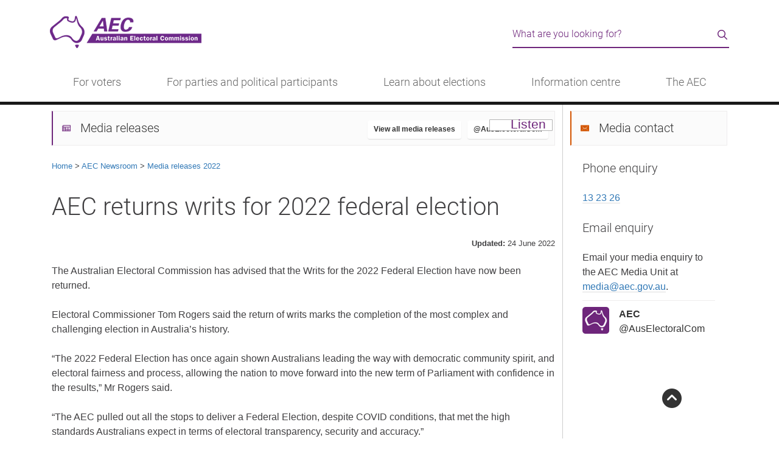

--- FILE ---
content_type: text/html
request_url: https://www.aec.gov.au/media/2022/06-24.htm
body_size: 12405
content:
<!DOCTYPE html>
<html lang="en"><!-- InstanceBegin template="/Templates/aecgovau-media-release.dwt" codeOutsideHTMLIsLocked="false" -->
<head>
	<meta charset="utf-8">
	<!-- InstanceParam name="title" type="text" value="AEC returns writs for 2022 federal election" -->
    <!-- InstanceParam name="sectionNav" type="boolean" value="false" -->
	<!-- InstanceParam name="bookmarks" type="boolean" value="false" -->    
	<!-- InstanceParam name="description" type="text" value="AEC returns writs for 2022 federal election" -->
    <!-- InstanceParam name="keywords" type="text" value="AEC returns writs for 2022 federal election" -->
    <!-- InstanceParam name="owner" type="text" value="Education and Communications" -->          
    <title>AEC returns writs for 2022 federal election - Australian Electoral Commission</title>
	<meta name="DCTERMS.creator" content="corporateName=Australian Electoral Commission; address=50 Marcus Clarke Street, Canberra ACT 2600; contact=13 23 26">
	<meta name="DCTERMS.title" content="AEC returns writs for 2022 federal election">
   	<meta name="DCTERMS.description" content="AEC returns writs for 2022 federal election">
    <meta name="DCTERMS.subject" content="AEC returns writs for 2022 federal election">
    <meta name="DCTERMS.contributor" content="Education and Communications">
    <meta name="DCTERMS.language" content="en-AU">
    <!-- Social metadata-->
    <meta property="og:image" content="http://www.aec.gov.au/_template/css/img/aec-logo.png">
    <meta property="og:title" content="AEC returns writs for 2022 federal election">
    <meta property="og:site_name" content="Australian Electoral Commission">
    <!-- InstanceBeginEditable name="head" -->
<meta name="DCTERMS.created" content="2022-05-15">
<meta name="DCTERMS.modified" content="2022-06-24">
<meta name="DCTERMS.identifier" content="http://www.aec.gov.au/media/2022/06-23.htm">
    <style>
        .bump {margin-right:30px;}   
        .img-pad {padding-bottom:24px;}
        .clr-left {clear:left;}
        .flt-box {float:left; margin:0 12px 0 12px; font-size:11px; margin-top:-5px; width:195px; text-align:center;}
        .imgbox-1 {float:right; font-size:0.9em; width:265px; margin-left:12px; margin-top:26px;}
        .imgbox-2 {font-size:0.9em; margin-top:26px;}
    </style>
<!-- InstanceEndEditable -->
	<link rel="shortcut icon" href="/favicon.ico" />
<meta name="viewport" content="width=device-width, initial-scale=1.0">
<link rel="stylesheet" type="text/css" href="/_template/css/bootstrap.min.css">
<link rel="stylesheet" type="text/css" href="/_template/css/aec-main.min.css?v=1.16">
<link rel="stylesheet" type="text/css" href="/_template/css/print.css" media="print">
<link rel="stylesheet" type="text/css" href="/_template/css/fontawesome-all.min.css?v=1.1" media="screen">
<!-- IE6-9 support of HTML5 elements -->
<!--[if IE 9]>
  <link href="/_template/css/bootstrap-ie9.css" rel="stylesheet">
<![endif]-->
<!--[if lte IE 8]>
  <link href="/_template/css/bootstrap-ie8.css" rel="stylesheet">
  <script src="//cdnjs.cloudflare.com/ajax/libs/html5shiv/3.6.1/html5shiv.js"></script>
<![endif]-->
    <!-- InstanceBeginEditable name="override" -->
<!-- override page styles -->
<!-- InstanceEndEditable -->
</head>
<body>
	<!-- Google tag (gtag.js) -->
<script async src="https://www.googletagmanager.com/gtag/js?id=G-1YH8SW4TMH"></script>
<script>
  window.dataLayer = window.dataLayer || [];
  function gtag(){dataLayer.push(arguments);}
  gtag('js', new Date());

  gtag('config', 'G-1YH8SW4TMH');
</script>
<!--[if lte IE 9]>
	<div class="container"><div class="row">
	<div class="alert alert-warning"><p>The AEC website may not display correctly as it is not optimised for your browser. Please consider updating your browser.</p></div></div></div>
<![endif]-->
<!-- BANNER -->
<header id="topPage" role="banner">
	<div class="container">
  		<div class="row">
    		<div class="col-lg-8 col-sm-6">
        		<a href="#start" class="visually-hidden skip-content">Skip to content</a><a href="/assistance" class="visually-hidden skip-content">Information for people with disability</a><a href="/footer/accessibility.htm" class="visually-hidden skip-content">Information on accessibility</a>
      			<h1 class="visually-hidden">Australian Electoral Commission</h1>
      			<a href="/"><img src="/_template/css/img/aec-logo-homepage.png" alt="AEC logo" class="aec-logo"></a>
        	</div>
    		<div class="col-md-4 col-sm-6 hidden-xs"> 
				<!--<script type="text/javascript">
				function validateSearch(frm) {
					var searchQuery = $("input[id=query]").val();
					if ((!searchQuery)) {
						$("input[id=query]").focus();
						return false;
					}
					return true;
				}
				</script>
                <form class="site-search" action="https://aec-search.clients.funnelback.com/s/search.html" method="get" onsubmit="return validateSearch();">
                    <div class="input-group">
                        <input type="hidden" class="hiddens" name="collection" value="aec">
                        <input type="hidden" class="hiddens" name="form" value="simple">
                        <input type="hidden" class="hiddens" name="profile" value="aec">
                        <label for="query" class="visually-hidden">Search the AEC website</label>
                        <input type="text" name="query" class="form-control" id="query" value="" placeholder="Search for...">                    
                        <span class="input-group-btn">
                        	<button class="btn btn-default" type="submit">Search</button>
                        </span>
                    </div>
                </form>-->
<script type="text/javascript">
					function validateSearch(frm) {
						var searchQuery = $("input[id=query]").val();
						if ((!searchQuery)) {
							$("input[id=query]").focus();
							return false;
						}
						return true;
					}
				</script>
				<div class="search-form" role="search">
					<form action="https://aec-search.funnelback.squiz.cloud/s/search.html" method="get" onsubmit="return validateSearch();">
						<div class="search-form__wrapper">
							<input type="hidden" class="hiddens" name="collection" value="aec~sp-aec">
							<input type="hidden" class="hiddens" name="form" value="simple">
							<input type="hidden" class="hiddens" name="profile" value="aec">
							<label for="query" class="visually-hidden">Search the AEC website</label>
							<input type="text" name="query" class="search-form__input" id="query" value="" placeholder="What are you looking for?">                    
							<div class="search-form__button">
								<button type="submit" class="search-form__icon--button" value="Search"><i class="far fa-search" aria-hidden="true"></i><span class="visually-hidden">Search</span></button>
							</div>
						</div>
					</form>
				</div>

    		</div>
  		</div>
    </div>
</header>
<!-- beginnoindex -->
<!-- do not change this manually - use the menu.json in /_tools - then build using /_tools/menu-builder.htm -->
 <div class="header d-lg-none"><nav class="header__brand navbar"><div class="container-fluid"><div class="header__heading"> <a href="/"><img src="/_template/css/img/logo-aec-white-42px.png" alt="AEC logo"></a> </div><div class="header__menu"><button class="navbar-toggler p-0 border-0" type="button" id="globalNav" data-bs-toggle="offcanvas"><span class="visually-hidden">Menu</span><span class="fal fa-bars"></span> <span class="fal fa-times d-none"></span> </button></div><div class="navbar-collapse offcanvas-collapse offcanvas-collapse--l1" id="globalNavMenu"><script type="text/javascript">
				function validateMobSearch(frm) {
					var searchMobQuery = $("input[id=queries]").val();
					if ((!searchMobQuery)) {
						$("input[id=queries]").focus();
						return false;
					}
					return true;
				}
				</script>
                <form class="mobile-search" action="https://aec-search.clients.funnelback.com/s/search.html" method="get" onsubmit="return validateMobSearch();">
                    <div class="search-form__wrapper">
                        <input type="hidden" class="hiddens" name="collection" value="aec">
                        <input type="hidden" class="hiddens" name="form" value="simple">
                        <input type="hidden" class="hiddens" name="profile" value="aec">
                        <label for="queries" class="visually-hidden">Search the AEC website</label>
                        <input type="text" name="query" class="search-form__input" id="queries" value="" placeholder="What are you looking for?">                    
                        <div class="search-form__button">
							<button type="submit" class="search-form__icon--button" value="Search"><i class="far fa-search" aria-hidden="true"></i><span class="visually-hidden">Search</span></button>
						</div>
                    </div>
                </form>
<ul class="navbar-nav me-auto"><li class="nav-item" aria-level="1" aria-selected="false"><a class="nav-link nav-link--child" href="/" tabindex="0">Home</a></li><li class="nav-item" aria-level="1" aria-selected="false"><a class="nav-link nav-link--parent" data-bs-target="votersL2" aria-expanded="false" aria-atomic="true" tabindex="0">For voters</a></li><li class="nav-item" aria-level="1" aria-selected="false"><a class="nav-link nav-link--parent" data-bs-target="partiesL2" aria-expanded="false" aria-atomic="true" tabindex="0">For parties and political participants</a></li><li class="nav-item" aria-level="1" aria-selected="false"><a class="nav-link nav-link--parent" data-bs-target="learnL2" aria-expanded="false" aria-atomic="true" tabindex="0">Learn about elections</a></li><li class="nav-item" aria-level="1" aria-selected="false"><a class="nav-link nav-link--parent" data-bs-target="centreL2" aria-expanded="false" aria-atomic="true" tabindex="0">Information centre</a></li><li class="nav-item" aria-level="1" aria-selected="false"><a class="nav-link nav-link--parent" data-bs-target="aecL2" aria-expanded="false" aria-atomic="true" tabindex="0">The AEC</a></li></ul></div><div class="navbar-collapse offcanvas-collapse offcanvas-collapse--l2" id="votersL2"><div aria-level="2" aria-selected="false"><div class="menu__heading menu__heading--l2">For voters</div><ul class="navbar-nav me-auto" id="mobile_voters"><li class="nav-item" aria-level="1" aria-selected="false"> <a class="nav-link nav-link--parent" role="menuitem" data-bs-target="enrolL3">Enrolment</a></li><li class="nav-item" aria-level="1" aria-selected="false"> <a class="nav-link nav-link--parent" role="menuitem" data-bs-target="votingL3">Voting</a></li><li class="nav-item" aria-level="1" aria-selected="false"> <a class="nav-link nav-link--parent" role="menuitem" data-bs-target="engagementL3">Engagement</a></li></ul></div></div><div class="navbar-collapse offcanvas-collapse offcanvas-collapse--l3" id="enrolL3"><div role="menu" aria-level="2" aria-selected="false"><div class="menu__heading menu__heading--l3">Enrolment</div> <ul class="navbar-nav me-auto" id="smobile_enrol"><li class="nav-item" aria-level="3" aria-selected="false"> <a class="nav-link nav-link--child ua-menu" role="menuitem" href="/enrol">Enrol to vote</a></li><li class="nav-item" aria-level="3" aria-selected="false"> <a class="nav-link nav-link--child ua-menu" role="menuitem" href="/update">Update my details</a></li><li class="nav-item" aria-level="3" aria-selected="false"> <a class="nav-link nav-link--child ua-menu" role="menuitem" href="/check">Check my enrolment</a></li><li class="nav-item" aria-level="3" aria-selected="false"> <a class="nav-link nav-link--child ua-menu" role="menuitem" href="/Enrolling_to_vote/Special_Category/">Special category enrolment</a></li><li class="nav-item" aria-level="3" aria-selected="false"> <a class="nav-link nav-link--child ua-menu" role="menuitem" href="/news/new-citizens.htm">New citizens</a></li></ul></div></div><div class="navbar-collapse offcanvas-collapse offcanvas-collapse--l3" id="votingL3"><div role="menu" aria-level="2" aria-selected="false"><div class="menu__heading menu__heading--l3">Voting</div> <ul class="navbar-nav me-auto" id="smobile_voting"><li class="nav-item" aria-level="3" aria-selected="false"> <a class="nav-link nav-link--child ua-menu" role="menuitem" href="/pva">Postal voting</a></li><li class="nav-item" aria-level="3" aria-selected="false"> <a class="nav-link nav-link--child ua-menu" role="menuitem" href="/Voting/ways_to_vote/">Ways to vote</a></li><li class="nav-item" aria-level="3" aria-selected="false"> <a class="nav-link nav-link--child ua-menu" role="menuitem" href="/Voting/How_to_Vote/">Completing my ballot paper</a></li><li class="nav-item" aria-level="3" aria-selected="false"> <a class="nav-link nav-link--child ua-menu" role="menuitem" href="/Voting/How_to_vote/practice/">Practise voting</a></li></ul></div></div><div class="navbar-collapse offcanvas-collapse offcanvas-collapse--l3" id="engagementL3"><div role="menu" aria-level="2" aria-selected="false"><div class="menu__heading menu__heading--l3">Engagement</div> <ul class="navbar-nav me-auto" id="smobile_engagement"><li class="nav-item" aria-level="3" aria-selected="false"> <a class="nav-link nav-link--child ua-menu" role="menuitem" href="/Indigenous">Indigenous Australians</a></li><li class="nav-item" aria-level="3" aria-selected="false"> <a class="nav-link nav-link--child ua-menu" role="menuitem" href="/About_AEC/Translated_information/">Translated information</a></li><li class="nav-item" aria-level="3" aria-selected="false"> <a class="nav-link nav-link--child ua-menu" role="menuitem" href="/assistance">People with disability</a></li><li class="nav-item" aria-level="3" aria-selected="false"> <a class="nav-link nav-link--child ua-menu" role="menuitem" href="/Enrolling_to_vote/Special_Category/no-fixed-address.htm">People with no fixed address</a></li><li class="nav-item" aria-level="3" aria-selected="false"> <a class="nav-link nav-link--child ua-menu" role="menuitem" href="/About_AEC/residential-care.htm">People living in residential aged care</a></li><li class="nav-item" aria-level="3" aria-selected="false"> <a class="nav-link nav-link--child ua-menu" role="menuitem" href="/About_AEC/election-campaigning.htm">Voter's guide to election communication</a></li></ul></div></div><div class="navbar-collapse offcanvas-collapse offcanvas-collapse--l2" id="partiesL2"><div aria-level="2" aria-selected="false"><div class="menu__heading menu__heading--l2">For parties and political participants</div><ul class="navbar-nav me-auto" id="mobile_parties"><li class="nav-item" aria-level="1" aria-selected="false"> <a class="nav-link nav-link--parent" role="menuitem" data-bs-target="disclosureL3">Registration and disclosure</a></li><li class="nav-item" aria-level="1" aria-selected="false"> <a class="nav-link nav-link--parent" role="menuitem" data-bs-target="transparencyL3">Access and transparency</a></li><li class="nav-item" aria-level="1" aria-selected="false"> <a class="nav-link nav-link--parent" role="menuitem" data-bs-target="electionpL3">Electoral processes</a></li></ul></div></div><div class="navbar-collapse offcanvas-collapse offcanvas-collapse--l3" id="disclosureL3"><div role="menu" aria-level="2" aria-selected="false"><div class="menu__heading menu__heading--l3">Registration and disclosure</div> <ul class="navbar-nav me-auto" id="smobile_disclosure"><li class="nav-item" aria-level="3" aria-selected="false"> <a class="nav-link nav-link--child ua-menu" role="menuitem" href="/Parties_and_Representatives/party_registration/">Political party registration</a></li><li class="nav-item" aria-level="3" aria-selected="false"> <a class="nav-link nav-link--child ua-menu" role="menuitem" href="/Parties_and_Representatives/financial_disclosure/significant-third-party-registration.htm">Significant third party registration</a></li><li class="nav-item" aria-level="3" aria-selected="false"> <a class="nav-link nav-link--child ua-menu" role="menuitem" href="/Parties_and_Representatives/financial_disclosure/associated-entity-registration.htm">Associated entity registration</a></li><li class="nav-item" aria-level="3" aria-selected="false"> <a class="nav-link nav-link--child ua-menu" role="menuitem" href="/Parties_and_Representatives/financial_disclosure/">Financial disclosure</a></li><li class="nav-item" aria-level="3" aria-selected="false"> <a class="nav-link nav-link--child ua-menu" role="menuitem" href="/FADReform">Funding and disclosure reform</a></li><li class="nav-item" aria-level="3" aria-selected="false"> <a class="nav-link nav-link--child ua-menu" role="menuitem" href="/Parties_and_Representatives/referendum_disclosure/">Referendum disclosure</a></li></ul></div></div><div class="navbar-collapse offcanvas-collapse offcanvas-collapse--l3" id="transparencyL3"><div role="menu" aria-level="2" aria-selected="false"><div class="menu__heading menu__heading--l3">Access and transparency</div> <ul class="navbar-nav me-auto" id="smobile_transparency"><li class="nav-item" aria-level="3" aria-selected="false"> <a class="nav-link nav-link--child ua-menu" role="menuitem" href="/Parties_and_Representatives/financial_disclosure/transparency-register/">Transparency Register</a></li><li class="nav-item" aria-level="3" aria-selected="false"> <a class="nav-link nav-link--child ua-menu" role="menuitem" href="/Parties_and_Representatives/party_registration/notices.htm">Register of political parties and decisions</a></li><li class="nav-item" aria-level="3" aria-selected="false"> <a class="nav-link nav-link--child ua-menu" role="menuitem" href="/Parties_and_Representatives/party_registration/applications/index.htm">Current party applications and notices</a></li><li class="nav-item" aria-level="3" aria-selected="false"> <a class="nav-link nav-link--child ua-menu" role="menuitem" href="/Parties_and_Representatives/era/">Electoral roll data access</a></li><li class="nav-item" aria-level="3" aria-selected="false"> <a class="nav-link nav-link--child ua-menu" role="menuitem" href="/Parties_and_Representatives/compliance/">Compliance and enforcement</a></li><li class="nav-item" aria-level="3" aria-selected="false"> <a class="nav-link nav-link--child ua-menu" role="menuitem" href="/Parties_and_Representatives/our-regulatory-approach/">Our regulatory approach</a></li></ul></div></div><div class="navbar-collapse offcanvas-collapse offcanvas-collapse--l3" id="electionpL3"><div role="menu" aria-level="2" aria-selected="false"><div class="menu__heading menu__heading--l3">Electoral processes</div> <ul class="navbar-nav me-auto" id="smobile_electionp"><li class="nav-item" aria-level="3" aria-selected="false"> <a class="nav-link nav-link--child ua-menu" role="menuitem" href="/Elections/candidates/party-workers.htm">Party and Campaign Workers</a></li><li class="nav-item" aria-level="3" aria-selected="false"> <a class="nav-link nav-link--child ua-menu" role="menuitem" href="/Elections/candidates/">Candidate information hub</a></li><li class="nav-item" aria-level="3" aria-selected="false"> <a class="nav-link nav-link--child ua-menu" role="menuitem" href="/Elections/candidates/scrutineers-handbook/">Scrutineer information</a></li><li class="nav-item" aria-level="3" aria-selected="false"> <a class="nav-link nav-link--child ua-menu" role="menuitem" href="/Parties_and_Representatives/public_funding/">Election funding</a></li><li class="nav-item" aria-level="3" aria-selected="false"> <a class="nav-link nav-link--child ua-menu" role="menuitem" href="/Elections/electoral-advertising/">Authorising electoral communication</a></li><li class="nav-item" aria-level="3" aria-selected="false"> <a class="nav-link nav-link--child ua-menu" role="menuitem" href="/About_AEC/Publications/backgrounders/">Electoral law backgrounders</a></li></ul></div></div><div class="navbar-collapse offcanvas-collapse offcanvas-collapse--l2" id="learnL2"><div aria-level="2" aria-selected="false"><div class="menu__heading menu__heading--l2">Learn about elections</div><ul class="navbar-nav me-auto" id="mobile_learn"><li class="nav-item" aria-level="1" aria-selected="false"> <a class="nav-link nav-link--parent" role="menuitem" data-bs-target="deliveringL3">Delivering an election</a></li><li class="nav-item" aria-level="1" aria-selected="false"> <a class="nav-link nav-link--parent" role="menuitem" data-bs-target="vatgL3">Voting and the Government</a></li><li class="nav-item" aria-level="1" aria-selected="false"> <a class="nav-link nav-link--parent" role="menuitem" data-bs-target="educatorsL3">Education</a></li></ul></div></div><div class="navbar-collapse offcanvas-collapse offcanvas-collapse--l3" id="deliveringL3"><div role="menu" aria-level="2" aria-selected="false"><div class="menu__heading menu__heading--l3">Delivering an election</div> <ul class="navbar-nav me-auto" id="smobile_delivering"><li class="nav-item" aria-level="3" aria-selected="false"> <a class="nav-link nav-link--child ua-menu" role="menuitem" href="/Enrolling_to_vote/About_Electoral_Roll/">Managing the electoral roll</a></li><li class="nav-item" aria-level="3" aria-selected="false"> <a class="nav-link nav-link--child ua-menu" role="menuitem" href="/Electorates/Redistributions/">Altering electoral divisions</a></li><li class="nav-item" aria-level="3" aria-selected="false"> <a class="nav-link nav-link--child ua-menu" role="menuitem" href="/Voting/ballot-draw.htm">Determining ballot paper order</a></li><li class="nav-item" aria-level="3" aria-selected="false"> <a class="nav-link nav-link--child ua-menu" role="menuitem" href="/elections/planning-voter-services.htm">Planning voting services</a></li><li class="nav-item" aria-level="3" aria-selected="false"> <a class="nav-link nav-link--child ua-menu" role="menuitem" href="/Voting/counting/">Counting the votes</a></li></ul></div></div><div class="navbar-collapse offcanvas-collapse offcanvas-collapse--l3" id="vatgL3"><div role="menu" aria-level="2" aria-selected="false"><div class="menu__heading menu__heading--l3">Voting and the Government</div> <ul class="navbar-nav me-auto" id="smobile_vatg"><li class="nav-item" aria-level="3" aria-selected="false"> <a class="nav-link nav-link--child ua-menu" role="menuitem" href="/learn/three-levels.htm">The three levels of government</a></li><li class="nav-item" aria-level="3" aria-selected="false"> <a class="nav-link nav-link--child ua-menu" role="menuitem" href="/learn/election-timetable.htm">When elections are held</a></li><li class="nav-item" aria-level="3" aria-selected="false"> <a class="nav-link nav-link--child ua-menu" role="menuitem" href="/learn/formation-of-government.htm">Forming federal Government</a></li><li class="nav-item" aria-level="3" aria-selected="false"> <a class="nav-link nav-link--child ua-menu" role="menuitem" href="/learn/preferential-voting.htm">Preferential voting</a></li><li class="nav-item" aria-level="3" aria-selected="false"> <a class="nav-link nav-link--child ua-menu" role="menuitem" href="/Elections/referendums/">Referendums</a></li></ul></div></div><div class="navbar-collapse offcanvas-collapse offcanvas-collapse--l3" id="educatorsL3"><div role="menu" aria-level="2" aria-selected="false"><div class="menu__heading menu__heading--l3">Education</div> <ul class="navbar-nav me-auto" id="smobile_educators"><li class="nav-item" aria-level="3" aria-selected="false"> <a class="nav-link nav-link--child ua-menu" role="menuitem" href="https://education.aec.gov.au/">AEC for schools</a></li><li class="nav-item" aria-level="3" aria-selected="false"> <a class="nav-link nav-link--child ua-menu" role="menuitem" href="/community/">Community education</a></li><li class="nav-item" aria-level="3" aria-selected="false"> <a class="nav-link nav-link--child ua-menu" role="menuitem" href="/community/accessible-education.htm">Accessible Education</a></li><li class="nav-item" aria-level="3" aria-selected="false"> <a class="nav-link nav-link--child ua-menu" role="menuitem" href="/elections/australian-elections.htm">Australian elections: A unique democracy</a></li><li class="nav-item" aria-level="3" aria-selected="false"> <a class="nav-link nav-link--child ua-menu" role="menuitem" href="/Elections/electoral-advertising/stopandconsider.htm">Stop and Consider: digital literacy</a></li><li class="nav-item" aria-level="3" aria-selected="false"> <a class="nav-link nav-link--child ua-menu" role="menuitem" href="/international-engagement/">International Engagement</a></li></ul></div></div><div class="navbar-collapse offcanvas-collapse offcanvas-collapse--l2" id="centreL2"><div aria-level="2" aria-selected="false"><div class="menu__heading menu__heading--l2">Information centre</div><ul class="navbar-nav me-auto" id="mobile_centre"><li class="nav-item" aria-level="1" aria-selected="false"> <a class="nav-link nav-link--parent" role="menuitem" data-bs-target="dataL3">Electoral divisions</a></li><li class="nav-item" aria-level="1" aria-selected="false"> <a class="nav-link nav-link--parent" role="menuitem" data-bs-target="electionsL3">Elections and events</a></li><li class="nav-item" aria-level="1" aria-selected="false"> <a class="nav-link nav-link--parent" role="menuitem" data-bs-target="mrL3">Transparency and integrity</a></li></ul></div></div><div class="navbar-collapse offcanvas-collapse offcanvas-collapse--l3" id="dataL3"><div role="menu" aria-level="2" aria-selected="false"><div class="menu__heading menu__heading--l3">Electoral divisions</div> <ul class="navbar-nav me-auto" id="smobile_data"><li class="nav-item" aria-level="3" aria-selected="false"> <a class="nav-link nav-link--child ua-menu" role="menuitem" href="/electorate">Find my electoral division</a></li><li class="nav-item" aria-level="3" aria-selected="false"> <a class="nav-link nav-link--child ua-menu" role="menuitem" href="/profiles/">Current electoral divisions</a></li><li class="nav-item" aria-level="3" aria-selected="false"> <a class="nav-link nav-link--child ua-menu" role="menuitem" href="/Enrolling_to_vote/Enrolment_stats/">Enrolment statistics</a></li><li class="nav-item" aria-level="3" aria-selected="false"> <a class="nav-link nav-link--child ua-menu" role="menuitem" href="/Electorates/maps.htm">Maps and spatial data</a></li><li class="nav-item" aria-level="3" aria-selected="false"> <a class="nav-link nav-link--child ua-menu" role="menuitem" href="/Electorates/Redistributions/">Electoral division redistributions</a></li></ul></div></div><div class="navbar-collapse offcanvas-collapse offcanvas-collapse--l3" id="electionsL3"><div role="menu" aria-level="2" aria-selected="false"><div class="menu__heading menu__heading--l3">Elections and events</div> <ul class="navbar-nav me-auto" id="smobile_elections"><li class="nav-item" aria-level="3" aria-selected="false"> <a class="nav-link nav-link--child ua-menu" role="menuitem" href="/Elections/federal_elections/2025/index.htm">2025 federal election</a></li><li class="nav-item" aria-level="3" aria-selected="false"> <a class="nav-link nav-link--child ua-menu" role="menuitem" href="https://results.aec.gov.au/">Past results</a></li><li class="nav-item" aria-level="3" aria-selected="false"> <a class="nav-link nav-link--child ua-menu" role="menuitem" href="/Elections/Federal_Elections/">Federal elections</a></li><li class="nav-item" aria-level="3" aria-selected="false"> <a class="nav-link nav-link--child ua-menu" role="menuitem" href="/Elections/supplementary_by_elections/">By-elections</a></li><li class="nav-item" aria-level="3" aria-selected="false"> <a class="nav-link nav-link--child ua-menu" role="menuitem" href="/Elections/referendums/">Referendums</a></li><li class="nav-item" aria-level="3" aria-selected="false"> <a class="nav-link nav-link--child ua-menu" role="menuitem" href="/ieb/">Industrial elections and ballots</a></li></ul></div></div><div class="navbar-collapse offcanvas-collapse offcanvas-collapse--l3" id="mrL3"><div role="menu" aria-level="2" aria-selected="false"><div class="menu__heading menu__heading--l3">Transparency and integrity</div> <ul class="navbar-nav me-auto" id="smobile_mr"><li class="nav-item" aria-level="3" aria-selected="false"> <a class="nav-link nav-link--child ua-menu" role="menuitem" href="/About_AEC/safeguarding.htm">Election safeguards</a></li><li class="nav-item" aria-level="3" aria-selected="false"> <a class="nav-link nav-link--child ua-menu" role="menuitem" href="/About_AEC/reputation-management.htm">Reputation Management System</a></li><li class="nav-item" aria-level="3" aria-selected="false"> <a class="nav-link nav-link--child ua-menu" role="menuitem" href="/Parties_and_Representatives/financial_disclosure/transparency-register/">Transparency Register</a></li><li class="nav-item" aria-level="3" aria-selected="false"> <a class="nav-link nav-link--child ua-menu" role="menuitem" href="/About_AEC/Publications/backgrounders/">Electoral Backgrounders</a></li></ul></div></div><div class="navbar-collapse offcanvas-collapse offcanvas-collapse--l2" id="aecL2"><div aria-level="2" aria-selected="false"><div class="menu__heading menu__heading--l2">The AEC</div><ul class="navbar-nav me-auto" id="mobile_aec"><li class="nav-item" aria-level="1" aria-selected="false"> <a class="nav-link nav-link--parent" role="menuitem" data-bs-target="whoL3">Who we are</a></li><li class="nav-item" aria-level="1" aria-selected="false"> <a class="nav-link nav-link--parent" role="menuitem" data-bs-target="careersL3">Work with us</a></li><li class="nav-item" aria-level="1" aria-selected="false"> <a class="nav-link nav-link--parent" role="menuitem" data-bs-target="linksL3">Talk to us</a></li></ul></div></div><div class="navbar-collapse offcanvas-collapse offcanvas-collapse--l3" id="whoL3"><div role="menu" aria-level="2" aria-selected="false"><div class="menu__heading menu__heading--l3">Who we are</div> <ul class="navbar-nav me-auto" id="smobile_who"><li class="nav-item" aria-level="3" aria-selected="false"> <a class="nav-link nav-link--child ua-menu" role="menuitem" href="/About_AEC/">The AEC's role</a></li><li class="nav-item" aria-level="3" aria-selected="false"> <a class="nav-link nav-link--child ua-menu" role="menuitem" href="/About_AEC/Publications/annual-report/">Annual reports</a></li><li class="nav-item" aria-level="3" aria-selected="false"> <a class="nav-link nav-link--child ua-menu" role="menuitem" href="/About_AEC/Publications/corporate-plan/index.htm">Corporate plan</a></li><li class="nav-item" aria-level="3" aria-selected="false"> <a class="nav-link nav-link--child ua-menu" role="menuitem" href="/About_AEC/Publications/">Publications</a></li></ul></div></div><div class="navbar-collapse offcanvas-collapse offcanvas-collapse--l3" id="careersL3"><div role="menu" aria-level="2" aria-selected="false"><div class="menu__heading menu__heading--l3">Work with us</div> <ul class="navbar-nav me-auto" id="smobile_careers"><li class="nav-item" aria-level="3" aria-selected="false"> <a class="nav-link nav-link--child ua-menu" role="menuitem" href="/employment/">AEC Careers</a></li><li class="nav-item" aria-level="3" aria-selected="false"> <a class="nav-link nav-link--child ua-menu" role="menuitem" href="https://candidate.aurion.cloud/aec/production/">Current vacancies</a></li><li class="nav-item" aria-level="3" aria-selected="false"> <a class="nav-link nav-link--child ua-menu" role="menuitem" href="/employment/graduates.htm">Graduate Program</a></li><li class="nav-item" aria-level="3" aria-selected="false"> <a class="nav-link nav-link--child ua-menu" role="menuitem" href="/working-at-elections">Working at elections</a></li></ul></div></div><div class="navbar-collapse offcanvas-collapse offcanvas-collapse--l3" id="linksL3"><div role="menu" aria-level="2" aria-selected="false"><div class="menu__heading menu__heading--l3">Talk to us</div> <ul class="navbar-nav me-auto" id="smobile_links"><li class="nav-item" aria-level="3" aria-selected="false"> <a class="nav-link nav-link--child ua-menu" role="menuitem" href="/contact">Contact us</a></li><li class="nav-item" aria-level="3" aria-selected="false"> <a class="nav-link nav-link--child ua-menu" role="menuitem" href="/media">AEC Newsroom</a></li><li class="nav-item" aria-level="3" aria-selected="false"> <a class="nav-link nav-link--child ua-menu" role="menuitem" href="/About_AEC/cea-notices/">Notices</a></li><li class="nav-item" aria-level="3" aria-selected="false"> <a class="nav-link nav-link--child ua-menu" role="menuitem" href="/About_AEC/business-with-us.htm">AEC procurement</a></li></ul></div></div></div></nav></div> <div class="main-nav d-none d-lg-block"><div class="container"><nav class="main-nav__wrapper" role="navigation"><div class=""><ul class="menu-wrapper"><li><a class="menu-links" href="javascript:void(0)" role="button" aria-haspopup="true" aria-expanded="false">For voters</a><div class="sublinks container-fluid"><div class="row"><div class="col"><h3>Enrolment</h3><ul class="menu-list"><li class="menu-list__item"><a role="menuitem" href="/enrol" class="ua-menu">Enrol to vote</a></li><li class="menu-list__item"><a role="menuitem" href="/update" class="ua-menu">Update my details</a></li><li class="menu-list__item"><a role="menuitem" href="/check" class="ua-menu">Check my enrolment</a></li><li class="menu-list__item"><a role="menuitem" href="/Enrolling_to_vote/Special_Category/" class="ua-menu">Special category enrolment</a></li><li class="menu-list__item"><a role="menuitem" href="/news/new-citizens.htm" class="ua-menu">New citizens</a></li></ul></div><div class="col"><h3>Voting</h3><ul class="menu-list"><li class="menu-list__item"><a role="menuitem" href="/pva" class="ua-menu">Postal voting</a></li><li class="menu-list__item"><a role="menuitem" href="/Voting/ways_to_vote/" class="ua-menu">Ways to vote</a></li><li class="menu-list__item"><a role="menuitem" href="/Voting/How_to_Vote/" class="ua-menu">Completing my ballot paper</a></li><li class="menu-list__item"><a role="menuitem" href="/Voting/How_to_vote/practice/" class="ua-menu">Practise voting</a></li></ul></div><div class="col"><h3>Engagement</h3><ul class="menu-list"><li class="menu-list__item"><a role="menuitem" href="/Indigenous" class="ua-menu">Indigenous Australians</a></li><li class="menu-list__item"><a role="menuitem" href="/About_AEC/Translated_information/" class="ua-menu">Translated information</a></li><li class="menu-list__item"><a role="menuitem" href="/assistance" class="ua-menu">People with disability</a></li><li class="menu-list__item"><a role="menuitem" href="/Enrolling_to_vote/Special_Category/no-fixed-address.htm" class="ua-menu">People with no fixed address</a></li><li class="menu-list__item"><a role="menuitem" href="/About_AEC/residential-care.htm" class="ua-menu">People living in residential aged care</a></li><li class="menu-list__item"><a role="menuitem" href="/About_AEC/election-campaigning.htm" class="ua-menu">Voter's guide to election communication</a></li></ul></div></div></div></li><li><a class="menu-links" href="javascript:void(0)" role="button" aria-haspopup="true" aria-expanded="false">For parties and political participants</a><div class="sublinks container-fluid"><div class="row"><div class="col"><h3>Registration and disclosure</h3><ul class="menu-list"><li class="menu-list__item"><a role="menuitem" href="/Parties_and_Representatives/party_registration/" class="ua-menu">Political party registration</a></li><li class="menu-list__item"><a role="menuitem" href="/Parties_and_Representatives/financial_disclosure/significant-third-party-registration.htm" class="ua-menu">Significant third party registration</a></li><li class="menu-list__item"><a role="menuitem" href="/Parties_and_Representatives/financial_disclosure/associated-entity-registration.htm" class="ua-menu">Associated entity registration</a></li><li class="menu-list__item"><a role="menuitem" href="/Parties_and_Representatives/financial_disclosure/" class="ua-menu">Financial disclosure</a></li><li class="menu-list__item"><a role="menuitem" href="/FADReform" class="ua-menu">Funding and disclosure reform</a></li><li class="menu-list__item"><a role="menuitem" href="/Parties_and_Representatives/referendum_disclosure/" class="ua-menu">Referendum disclosure</a></li></ul></div><div class="col"><h3>Access and transparency</h3><ul class="menu-list"><li class="menu-list__item"><a role="menuitem" href="/Parties_and_Representatives/financial_disclosure/transparency-register/" class="ua-menu">Transparency Register</a></li><li class="menu-list__item"><a role="menuitem" href="/Parties_and_Representatives/party_registration/notices.htm" class="ua-menu">Register of political parties and decisions</a></li><li class="menu-list__item"><a role="menuitem" href="/Parties_and_Representatives/party_registration/applications/index.htm" class="ua-menu">Current party applications and notices</a></li><li class="menu-list__item"><a role="menuitem" href="/Parties_and_Representatives/era/" class="ua-menu">Electoral roll data access</a></li><li class="menu-list__item"><a role="menuitem" href="/Parties_and_Representatives/compliance/" class="ua-menu">Compliance and enforcement</a></li><li class="menu-list__item"><a role="menuitem" href="/Parties_and_Representatives/our-regulatory-approach/" class="ua-menu">Our regulatory approach</a></li></ul></div><div class="col"><h3>Electoral processes</h3><ul class="menu-list"><li class="menu-list__item"><a role="menuitem" href="/Elections/candidates/party-workers.htm" class="ua-menu">Party and Campaign Workers</a></li><li class="menu-list__item"><a role="menuitem" href="/Elections/candidates/" class="ua-menu">Candidate information hub</a></li><li class="menu-list__item"><a role="menuitem" href="/Elections/candidates/scrutineers-handbook/" class="ua-menu">Scrutineer information</a></li><li class="menu-list__item"><a role="menuitem" href="/Parties_and_Representatives/public_funding/" class="ua-menu">Election funding</a></li><li class="menu-list__item"><a role="menuitem" href="/Elections/electoral-advertising/" class="ua-menu">Authorising electoral communication</a></li><li class="menu-list__item"><a role="menuitem" href="/About_AEC/Publications/backgrounders/" class="ua-menu">Electoral law backgrounders</a></li></ul></div></div></div></li><li><a class="menu-links" href="javascript:void(0)" role="button" aria-haspopup="true" aria-expanded="false">Learn about elections</a><div class="sublinks container-fluid"><div class="row"><div class="col"><h3>Delivering an election</h3><ul class="menu-list"><li class="menu-list__item"><a role="menuitem" href="/Enrolling_to_vote/About_Electoral_Roll/" class="ua-menu">Managing the electoral roll</a></li><li class="menu-list__item"><a role="menuitem" href="/Electorates/Redistributions/" class="ua-menu">Altering electoral divisions</a></li><li class="menu-list__item"><a role="menuitem" href="/Voting/ballot-draw.htm" class="ua-menu">Determining ballot paper order</a></li><li class="menu-list__item"><a role="menuitem" href="/elections/planning-voter-services.htm" class="ua-menu">Planning voting services</a></li><li class="menu-list__item"><a role="menuitem" href="/Voting/counting/" class="ua-menu">Counting the votes</a></li></ul></div><div class="col"><h3>Voting and the Government</h3><ul class="menu-list"><li class="menu-list__item"><a role="menuitem" href="/learn/three-levels.htm" class="ua-menu">The three levels of government</a></li><li class="menu-list__item"><a role="menuitem" href="/learn/election-timetable.htm" class="ua-menu">When elections are held</a></li><li class="menu-list__item"><a role="menuitem" href="/learn/formation-of-government.htm" class="ua-menu">Forming federal Government</a></li><li class="menu-list__item"><a role="menuitem" href="/learn/preferential-voting.htm" class="ua-menu">Preferential voting</a></li><li class="menu-list__item"><a role="menuitem" href="/Elections/referendums/" class="ua-menu">Referendums</a></li></ul></div><div class="col"><h3>Education</h3><ul class="menu-list"><li class="menu-list__item"><a role="menuitem" href="https://education.aec.gov.au/" class="ua-menu">AEC for schools</a></li><li class="menu-list__item"><a role="menuitem" href="/community/" class="ua-menu">Community education</a></li><li class="menu-list__item"><a role="menuitem" href="/community/accessible-education.htm" class="ua-menu">Accessible Education</a></li><li class="menu-list__item"><a role="menuitem" href="/elections/australian-elections.htm" class="ua-menu">Australian elections: A unique democracy</a></li><li class="menu-list__item"><a role="menuitem" href="/Elections/electoral-advertising/stopandconsider.htm" class="ua-menu">Stop and Consider: digital literacy</a></li><li class="menu-list__item"><a role="menuitem" href="/international-engagement/" class="ua-menu">International Engagement</a></li></ul></div></div></div></li><li><a class="menu-links" href="javascript:void(0)" role="button" aria-haspopup="true" aria-expanded="false">Information centre</a><div class="sublinks container-fluid"><div class="row"><div class="col"><h3>Electoral divisions</h3><ul class="menu-list"><li class="menu-list__item"><a role="menuitem" href="/electorate" class="ua-menu">Find my electoral division</a></li><li class="menu-list__item"><a role="menuitem" href="/profiles/" class="ua-menu">Current electoral divisions</a></li><li class="menu-list__item"><a role="menuitem" href="/Enrolling_to_vote/Enrolment_stats/" class="ua-menu">Enrolment statistics</a></li><li class="menu-list__item"><a role="menuitem" href="/Electorates/maps.htm" class="ua-menu">Maps and spatial data</a></li><li class="menu-list__item"><a role="menuitem" href="/Electorates/Redistributions/" class="ua-menu">Electoral division redistributions</a></li></ul></div><div class="col"><h3>Elections and events</h3><ul class="menu-list"><li class="menu-list__item"><a role="menuitem" href="/Elections/federal_elections/2025/index.htm" class="ua-menu">2025 federal election</a></li><li class="menu-list__item"><a role="menuitem" href="https://results.aec.gov.au/" class="ua-menu">Past results</a></li><li class="menu-list__item"><a role="menuitem" href="/Elections/Federal_Elections/" class="ua-menu">Federal elections</a></li><li class="menu-list__item"><a role="menuitem" href="/Elections/supplementary_by_elections/" class="ua-menu">By-elections</a></li><li class="menu-list__item"><a role="menuitem" href="/Elections/referendums/" class="ua-menu">Referendums</a></li><li class="menu-list__item"><a role="menuitem" href="/ieb/" class="ua-menu">Industrial elections and ballots</a></li></ul></div><div class="col"><h3>Transparency and integrity</h3><ul class="menu-list"><li class="menu-list__item"><a role="menuitem" href="/About_AEC/safeguarding.htm" class="ua-menu">Election safeguards</a></li><li class="menu-list__item"><a role="menuitem" href="/About_AEC/reputation-management.htm" class="ua-menu">Reputation Management System</a></li><li class="menu-list__item"><a role="menuitem" href="/Parties_and_Representatives/financial_disclosure/transparency-register/" class="ua-menu">Transparency Register</a></li><li class="menu-list__item"><a role="menuitem" href="/About_AEC/Publications/backgrounders/" class="ua-menu">Electoral Backgrounders</a></li></ul></div></div></div></li><li><a class="menu-links" href="javascript:void(0)" role="button" aria-haspopup="true" aria-expanded="false">The AEC</a><div class="sublinks container-fluid"><div class="row"><div class="col"><h3>Who we are</h3><ul class="menu-list"><li class="menu-list__item"><a role="menuitem" href="/About_AEC/" class="ua-menu">The AEC's role</a></li><li class="menu-list__item"><a role="menuitem" href="/About_AEC/Publications/annual-report/" class="ua-menu">Annual reports</a></li><li class="menu-list__item"><a role="menuitem" href="/About_AEC/Publications/corporate-plan/index.htm" class="ua-menu">Corporate plan</a></li><li class="menu-list__item"><a role="menuitem" href="/About_AEC/Publications/" class="ua-menu">Publications</a></li></ul></div><div class="col"><h3>Work with us</h3><ul class="menu-list"><li class="menu-list__item"><a role="menuitem" href="/employment/" class="ua-menu">AEC Careers</a></li><li class="menu-list__item"><a role="menuitem" href="https://candidate.aurion.cloud/aec/production/" class="ua-menu">Current vacancies</a></li><li class="menu-list__item"><a role="menuitem" href="/employment/graduates.htm" class="ua-menu">Graduate Program</a></li><li class="menu-list__item"><a role="menuitem" href="/working-at-elections" class="ua-menu">Working at elections</a></li></ul></div><div class="col"><h3>Talk to us</h3><ul class="menu-list"><li class="menu-list__item"><a role="menuitem" href="/contact" class="ua-menu">Contact us</a></li><li class="menu-list__item"><a role="menuitem" href="/media" class="ua-menu">AEC Newsroom</a></li><li class="menu-list__item"><a role="menuitem" href="/About_AEC/cea-notices/" class="ua-menu">Notices</a></li><li class="menu-list__item"><a role="menuitem" href="/About_AEC/business-with-us.htm" class="ua-menu">AEC procurement</a></li></ul></div></div></div></li></ul></div></nav></div></div>

    <div class="container" id="contentstart" role="main">
    <div class="row">
        <div class="col-lg-9 order-2 order-lg-1" style="position: relative">
    <div class="media-releases feature-heading">
	<h2>Media releases</h2>
	<a class="news-btn archive-btn" href="http://www.twitter.com/auselectoralcom">@AusElectoralCom</a>
	<a class="news-btn archive-btn" href="/media/media-releases/">View all media releases</a>                            
</div>
	<!-- InstanceBeginEditable name="Breadcrumb" -->
			<div id="breadcrumb">
			  <ul>
			    <li><a href="/">Home</a></li>
			    <li>&gt; <a href="/media/">AEC Newsroom</a></li>
			    <li>&gt; <a href="/media/2022/">Media releases 2022</a></li>
		      </ul>
			</div>
		  <!-- InstanceEndEditable -->	
    <h1>AEC returns writs for 2022 federal election</h1>
	<!-- InstanceBeginEditable name="Lastupdate" -->
	  <div id="lastupdate"><strong>Updated:</strong> 24 June 2022</div>
		  <!-- InstanceEndEditable -->    
    	
	
	<!-- InstanceBeginEditable name="Content" -->
	<p>The Australian  Electoral Commission has advised that the Writs for the 2022 Federal Election have  now been returned. </p>
    <p>Electoral  Commissioner Tom Rogers said the return of writs marks the completion of the  most complex and challenging election in Australia&rsquo;s history. </p>
    <p>&ldquo;The 2022 Federal Election  has once again shown Australians leading the way with democratic community spirit,  and electoral fairness and process, allowing the nation to move forward into  the new term of Parliament with confidence in the results,&rdquo; Mr Rogers said. </p>
    <p>&ldquo;The AEC pulled out  all the stops to deliver a Federal Election, despite COVID conditions, that met  the high standards Australians expect in terms of electoral transparency,  security and accuracy.&rdquo;</p>
	<div class="imgbox-1"><img width="265" height="181" src="files/06-23_clip_image002.jpg"><br>
Governor-General, David Hurley and Australian Electoral Commissioner, Tom Rogers signing the writs.    </div>
    <p>Writs for all 151  House of Representatives elections, and for the Senate elections in the  Australian Capital Territory and the Northern Territory, were returned to the  Governor-General, His Excellency General the Honourable David Hurley AC DSC  (Retd). </p>
    <p>Writs for Senate  elections in all states have been returned to State Governors throughout the  week. </p>
    <p>Mr Rogers  highlighted the work of community members in delivering the Federal Election  for all Australians. </p>
    <p>&ldquo;The election  belongs to Australians, not the AEC, and this year&rsquo;s would not have been  possible without the 121,000 community members who put their hands up to work  for us,&rdquo; Mr Rogers said. </p>
    <p>&ldquo;They worked long  hours in a challenging COVID environment and powered on through the lengthy  election process.&rdquo; </p>
    <p><a href="https://results.aec.gov.au/27966/Website/HouseDefault-27966.htm">All 2022 federal election results</a> are available in the AEC&rsquo;s tally room. </p>
	<iframe width="100%" height="420" src="https://www.youtube-nocookie.com/embed/QgCH_UoX4Og?rel=0" title="YouTube video player" frameborder="0" allow="accelerometer; autoplay; clipboard-write; encrypted-media; gyroscope; picture-in-picture" allowfullscreen></iframe>
    <!-- InstanceEndEditable -->
        </div>
    	<div class="col-lg-3 order-3 order-lg-2 media__sidebar">
    	<!-- start media sidebar -->
    		<div id="sidebar">   
				<div class="feature-heading media-enquiry">
                	<h2>Media contact</h2>
                </div>
                <div class="media-content">
                	<h3>Phone enquiry</h3>
                    <!-- InstanceBeginEditable name="Contact" --> 
					<!-- Insert/overrride contact--> 
					<!-- deleted from archive to maintain currency -->
<!--p><a href="tel:0262714419">02 6271 4419</a></p-->
<p><a href="tel:132326">13 23 26</a> 
					<!--<h4>Paula Nesci | Indigenous Electoral Participation Program</h4>
                    <p>AEC, Canberra</p>
	  <p>02 6271 4708</p>
	  <p>0407 379 001</p>
	  <p><a href="mailto:paula.nesci@aec.gov.au">paula.nesci@aec.gov.au</a> <a href="http://www.facebook.com/aecourvoteourfuture">www.facebook.com/aecourvoteourfuture</a></p>--> 
					<!-- InstanceEndEditable -->
                    <h3>Email enquiry</h3>
                    <p>Email your media enquiry to the AEC Media Unit at <a href="mailto:media@aec.gov.au">media@aec.gov.au</a>.</p>
					<div class="twitter-contact">	
						<a class="twitter-account" href="http://twitter.com/AusElectoralCom">
						<img class="twitter-avatar" src="/media/files/aec-avatar.png" alt="@AusElectoralCom twitter avatar">
						<strong>AEC </strong><i class="twitter-icon">Twitter account</i><br> 
						@AusElectoralCom
						</a>
					</div>
                </div>				
            </div>
        </div>
	</div>
</div>
<!-- end media sidebar --> 
    <!--START /_template/footer.html-->
<!-- beginnoindex -->

<div class="footer" role="contentinfo">
	<div class="footer__wrapper">
		<div class="container">
            <div class="row">
                <div class="col-12 col-lg-3 order-3 order-lg-1">
                    <h5>Connect with us</h5>
                    <div class="media-icons"> <a href="https://www.facebook.com/AusElectoralCom"><i class="fab fa-facebook" aria-hidden="true"></i><span class="visually-hidden">Facebook</span></a> <a href="https://twitter.com/AusElectoralCom"><i class="fab fa-x-twitter" aria-hidden="true"></i><span class="visually-hidden">Twitter</span></a> <a href="https://www.instagram.com/AusElectoralCom"><i class="fab fa-instagram" aria-hidden="true"></i><span class="visually-hidden">Instagram</span></a>
                        <a href="https://www.threads.net/AusElectoralCom"><i class="fab fa-threads" aria-hidden="true"></i><span class="visually-hidden">Threads</span></a>  
                        <a href="https://www.youtube.com/AECTV"><i class="fab fa-youtube" aria-hidden="true"></i> <span class="visually-hidden">YouTube</span></a> <a href="https://www.flickr.com/photos/auselectoralcom/albums"> <i class="fab fa-flickr" aria-hidden="true"></i><span class="visually-hidden">Flickr</span></a><a href="https://www.linkedin.com/company/australian-electoral-commission/"> <i class="fab fa-linkedin" aria-hidden="true"></i><span class="visually-hidden">LinkedIn</span></a><a href="https://www.tiktok.com/@auselectoralcom"> <i class="fab fa-tiktok" aria-hidden="true"></i><span class="visually-hidden">TikTok</span></a> </div>
                </div>
                <div class="col-6 col-lg-3 order-1 order-lg-2">
                    <h5>Services</h5>
                    <ul class="footer--list">                 
                        <li><a href="/employment/">Work with us</a></li>
                        <li><a href="/footer/fraud.htm">Fraud</a></li>
                        <li><a href="/faqs/">FAQs</a></li>
                        <li><a href="/footer/Glossary.htm">Glossary</a></li>
                    </ul>
                </div>
                <div class="col-6 col-lg-3 order-2 order-lg-3">
                    <h5>About</h5>
                    <ul class="footer--list">
                        <li><a href="/About_AEC/Contact_the_AEC/index.htm">Contact us</a></li>
                        <li><a href="/footer/accessibility.htm">Accessibility</a></li>
                        <li><a href="/privacy/">Privacy</a></li>
                        <li><a href="/footer/security.htm">Security</a></li>
                        <li><a href="/footer/Copyright.htm">Copyright</a></li>
                        <li><a href="/footer/Disclaimer.htm">Disclaimer</a></li>
                        <li><a href="/information-access/">Access&nbsp;to&nbsp;information</a></li>
                    </ul>
                </div>
                <div class="col-6 col-lg-3 order-4 order-lg-4 d-none d-lg-block">
                    <img src="/_template/css/img/logo-aec-white-42px.png" alt="AEC logo" title="AEC logo" class="float-end">
                </div>
            </div>
            <p class="acknowledgement">The AEC acknowledges the Traditional Owners of Country throughout Australia and recognises their continuing connection to land, waters, culture and community. We pay our respects to Elders past, present and&nbsp;emerging.</p>
            <div class="footer__copyright">
            <div class="row">
				<div class="col-md-5">
					<p class="text-uppercase">&copy; Australian Electoral Commission 2026</p>
				</div>
				<div class="col-md-7">
					<p class="footer__authorised text-uppercase">Authorised by the Electoral Commissioner, Canberra</p>
				</div>
			</div>
                </div>
        </div>
    </div>
</div>
<!-- endnoindex --> 
<a href="#topPage" title="Back to top">
<div class="back-top"><span class="visually-hidden">Back to top</span></div>
</a> 
<!--<script type="text/javascript" src="/_template/js/jquery-3.7.0.min.js"></script>-->
<script type="text/javascript" src="/_template/js/jquery-3.7.0.min.js"></script> 
<script type="text/javascript" src="/_template/js/jquery-migrate-3.4.1.js"></script>
<script type="text/javascript" src="/_template/js/aec-main.min.js?v=1.3"></script>

    <script type="text/javascript">
//<!--
window.rsConf = {
	general: {usePost: true},
	ui: {
    	disableDetachment: true,
    	tools: {
			translation: false,
			dictionary:false,
			popupplayback:false
		},
  	},
};
//-->
</script>
<script src="//cdn1.readspeaker.com/script/8714/webReader/webReader.js?pids=wr" type="text/javascript"></script>
<script type="text/javascript" src="/_template/js/bootstrap.min.js"></script> 

<!--END /_template/footer.html-->

    <!-- InstanceBeginEditable name="jsoverride" --> 
<!-- override javascript --> 
<!-- InstanceEndEditable -->
</body>
<!-- InstanceEnd --></html>


--- FILE ---
content_type: text/html; charset=utf-8
request_url: https://www.youtube-nocookie.com/embed/QgCH_UoX4Og?rel=0
body_size: 46887
content:
<!DOCTYPE html><html lang="en" dir="ltr" data-cast-api-enabled="true"><head><meta name="viewport" content="width=device-width, initial-scale=1"><script nonce="h8aTCuRvnglNq9NcM1YQ7w">if ('undefined' == typeof Symbol || 'undefined' == typeof Symbol.iterator) {delete Array.prototype.entries;}</script><style name="www-roboto" nonce="9M_P_iF3OicKI3KNbGZNZg">@font-face{font-family:'Roboto';font-style:normal;font-weight:400;font-stretch:100%;src:url(//fonts.gstatic.com/s/roboto/v48/KFO7CnqEu92Fr1ME7kSn66aGLdTylUAMa3GUBHMdazTgWw.woff2)format('woff2');unicode-range:U+0460-052F,U+1C80-1C8A,U+20B4,U+2DE0-2DFF,U+A640-A69F,U+FE2E-FE2F;}@font-face{font-family:'Roboto';font-style:normal;font-weight:400;font-stretch:100%;src:url(//fonts.gstatic.com/s/roboto/v48/KFO7CnqEu92Fr1ME7kSn66aGLdTylUAMa3iUBHMdazTgWw.woff2)format('woff2');unicode-range:U+0301,U+0400-045F,U+0490-0491,U+04B0-04B1,U+2116;}@font-face{font-family:'Roboto';font-style:normal;font-weight:400;font-stretch:100%;src:url(//fonts.gstatic.com/s/roboto/v48/KFO7CnqEu92Fr1ME7kSn66aGLdTylUAMa3CUBHMdazTgWw.woff2)format('woff2');unicode-range:U+1F00-1FFF;}@font-face{font-family:'Roboto';font-style:normal;font-weight:400;font-stretch:100%;src:url(//fonts.gstatic.com/s/roboto/v48/KFO7CnqEu92Fr1ME7kSn66aGLdTylUAMa3-UBHMdazTgWw.woff2)format('woff2');unicode-range:U+0370-0377,U+037A-037F,U+0384-038A,U+038C,U+038E-03A1,U+03A3-03FF;}@font-face{font-family:'Roboto';font-style:normal;font-weight:400;font-stretch:100%;src:url(//fonts.gstatic.com/s/roboto/v48/KFO7CnqEu92Fr1ME7kSn66aGLdTylUAMawCUBHMdazTgWw.woff2)format('woff2');unicode-range:U+0302-0303,U+0305,U+0307-0308,U+0310,U+0312,U+0315,U+031A,U+0326-0327,U+032C,U+032F-0330,U+0332-0333,U+0338,U+033A,U+0346,U+034D,U+0391-03A1,U+03A3-03A9,U+03B1-03C9,U+03D1,U+03D5-03D6,U+03F0-03F1,U+03F4-03F5,U+2016-2017,U+2034-2038,U+203C,U+2040,U+2043,U+2047,U+2050,U+2057,U+205F,U+2070-2071,U+2074-208E,U+2090-209C,U+20D0-20DC,U+20E1,U+20E5-20EF,U+2100-2112,U+2114-2115,U+2117-2121,U+2123-214F,U+2190,U+2192,U+2194-21AE,U+21B0-21E5,U+21F1-21F2,U+21F4-2211,U+2213-2214,U+2216-22FF,U+2308-230B,U+2310,U+2319,U+231C-2321,U+2336-237A,U+237C,U+2395,U+239B-23B7,U+23D0,U+23DC-23E1,U+2474-2475,U+25AF,U+25B3,U+25B7,U+25BD,U+25C1,U+25CA,U+25CC,U+25FB,U+266D-266F,U+27C0-27FF,U+2900-2AFF,U+2B0E-2B11,U+2B30-2B4C,U+2BFE,U+3030,U+FF5B,U+FF5D,U+1D400-1D7FF,U+1EE00-1EEFF;}@font-face{font-family:'Roboto';font-style:normal;font-weight:400;font-stretch:100%;src:url(//fonts.gstatic.com/s/roboto/v48/KFO7CnqEu92Fr1ME7kSn66aGLdTylUAMaxKUBHMdazTgWw.woff2)format('woff2');unicode-range:U+0001-000C,U+000E-001F,U+007F-009F,U+20DD-20E0,U+20E2-20E4,U+2150-218F,U+2190,U+2192,U+2194-2199,U+21AF,U+21E6-21F0,U+21F3,U+2218-2219,U+2299,U+22C4-22C6,U+2300-243F,U+2440-244A,U+2460-24FF,U+25A0-27BF,U+2800-28FF,U+2921-2922,U+2981,U+29BF,U+29EB,U+2B00-2BFF,U+4DC0-4DFF,U+FFF9-FFFB,U+10140-1018E,U+10190-1019C,U+101A0,U+101D0-101FD,U+102E0-102FB,U+10E60-10E7E,U+1D2C0-1D2D3,U+1D2E0-1D37F,U+1F000-1F0FF,U+1F100-1F1AD,U+1F1E6-1F1FF,U+1F30D-1F30F,U+1F315,U+1F31C,U+1F31E,U+1F320-1F32C,U+1F336,U+1F378,U+1F37D,U+1F382,U+1F393-1F39F,U+1F3A7-1F3A8,U+1F3AC-1F3AF,U+1F3C2,U+1F3C4-1F3C6,U+1F3CA-1F3CE,U+1F3D4-1F3E0,U+1F3ED,U+1F3F1-1F3F3,U+1F3F5-1F3F7,U+1F408,U+1F415,U+1F41F,U+1F426,U+1F43F,U+1F441-1F442,U+1F444,U+1F446-1F449,U+1F44C-1F44E,U+1F453,U+1F46A,U+1F47D,U+1F4A3,U+1F4B0,U+1F4B3,U+1F4B9,U+1F4BB,U+1F4BF,U+1F4C8-1F4CB,U+1F4D6,U+1F4DA,U+1F4DF,U+1F4E3-1F4E6,U+1F4EA-1F4ED,U+1F4F7,U+1F4F9-1F4FB,U+1F4FD-1F4FE,U+1F503,U+1F507-1F50B,U+1F50D,U+1F512-1F513,U+1F53E-1F54A,U+1F54F-1F5FA,U+1F610,U+1F650-1F67F,U+1F687,U+1F68D,U+1F691,U+1F694,U+1F698,U+1F6AD,U+1F6B2,U+1F6B9-1F6BA,U+1F6BC,U+1F6C6-1F6CF,U+1F6D3-1F6D7,U+1F6E0-1F6EA,U+1F6F0-1F6F3,U+1F6F7-1F6FC,U+1F700-1F7FF,U+1F800-1F80B,U+1F810-1F847,U+1F850-1F859,U+1F860-1F887,U+1F890-1F8AD,U+1F8B0-1F8BB,U+1F8C0-1F8C1,U+1F900-1F90B,U+1F93B,U+1F946,U+1F984,U+1F996,U+1F9E9,U+1FA00-1FA6F,U+1FA70-1FA7C,U+1FA80-1FA89,U+1FA8F-1FAC6,U+1FACE-1FADC,U+1FADF-1FAE9,U+1FAF0-1FAF8,U+1FB00-1FBFF;}@font-face{font-family:'Roboto';font-style:normal;font-weight:400;font-stretch:100%;src:url(//fonts.gstatic.com/s/roboto/v48/KFO7CnqEu92Fr1ME7kSn66aGLdTylUAMa3OUBHMdazTgWw.woff2)format('woff2');unicode-range:U+0102-0103,U+0110-0111,U+0128-0129,U+0168-0169,U+01A0-01A1,U+01AF-01B0,U+0300-0301,U+0303-0304,U+0308-0309,U+0323,U+0329,U+1EA0-1EF9,U+20AB;}@font-face{font-family:'Roboto';font-style:normal;font-weight:400;font-stretch:100%;src:url(//fonts.gstatic.com/s/roboto/v48/KFO7CnqEu92Fr1ME7kSn66aGLdTylUAMa3KUBHMdazTgWw.woff2)format('woff2');unicode-range:U+0100-02BA,U+02BD-02C5,U+02C7-02CC,U+02CE-02D7,U+02DD-02FF,U+0304,U+0308,U+0329,U+1D00-1DBF,U+1E00-1E9F,U+1EF2-1EFF,U+2020,U+20A0-20AB,U+20AD-20C0,U+2113,U+2C60-2C7F,U+A720-A7FF;}@font-face{font-family:'Roboto';font-style:normal;font-weight:400;font-stretch:100%;src:url(//fonts.gstatic.com/s/roboto/v48/KFO7CnqEu92Fr1ME7kSn66aGLdTylUAMa3yUBHMdazQ.woff2)format('woff2');unicode-range:U+0000-00FF,U+0131,U+0152-0153,U+02BB-02BC,U+02C6,U+02DA,U+02DC,U+0304,U+0308,U+0329,U+2000-206F,U+20AC,U+2122,U+2191,U+2193,U+2212,U+2215,U+FEFF,U+FFFD;}@font-face{font-family:'Roboto';font-style:normal;font-weight:500;font-stretch:100%;src:url(//fonts.gstatic.com/s/roboto/v48/KFO7CnqEu92Fr1ME7kSn66aGLdTylUAMa3GUBHMdazTgWw.woff2)format('woff2');unicode-range:U+0460-052F,U+1C80-1C8A,U+20B4,U+2DE0-2DFF,U+A640-A69F,U+FE2E-FE2F;}@font-face{font-family:'Roboto';font-style:normal;font-weight:500;font-stretch:100%;src:url(//fonts.gstatic.com/s/roboto/v48/KFO7CnqEu92Fr1ME7kSn66aGLdTylUAMa3iUBHMdazTgWw.woff2)format('woff2');unicode-range:U+0301,U+0400-045F,U+0490-0491,U+04B0-04B1,U+2116;}@font-face{font-family:'Roboto';font-style:normal;font-weight:500;font-stretch:100%;src:url(//fonts.gstatic.com/s/roboto/v48/KFO7CnqEu92Fr1ME7kSn66aGLdTylUAMa3CUBHMdazTgWw.woff2)format('woff2');unicode-range:U+1F00-1FFF;}@font-face{font-family:'Roboto';font-style:normal;font-weight:500;font-stretch:100%;src:url(//fonts.gstatic.com/s/roboto/v48/KFO7CnqEu92Fr1ME7kSn66aGLdTylUAMa3-UBHMdazTgWw.woff2)format('woff2');unicode-range:U+0370-0377,U+037A-037F,U+0384-038A,U+038C,U+038E-03A1,U+03A3-03FF;}@font-face{font-family:'Roboto';font-style:normal;font-weight:500;font-stretch:100%;src:url(//fonts.gstatic.com/s/roboto/v48/KFO7CnqEu92Fr1ME7kSn66aGLdTylUAMawCUBHMdazTgWw.woff2)format('woff2');unicode-range:U+0302-0303,U+0305,U+0307-0308,U+0310,U+0312,U+0315,U+031A,U+0326-0327,U+032C,U+032F-0330,U+0332-0333,U+0338,U+033A,U+0346,U+034D,U+0391-03A1,U+03A3-03A9,U+03B1-03C9,U+03D1,U+03D5-03D6,U+03F0-03F1,U+03F4-03F5,U+2016-2017,U+2034-2038,U+203C,U+2040,U+2043,U+2047,U+2050,U+2057,U+205F,U+2070-2071,U+2074-208E,U+2090-209C,U+20D0-20DC,U+20E1,U+20E5-20EF,U+2100-2112,U+2114-2115,U+2117-2121,U+2123-214F,U+2190,U+2192,U+2194-21AE,U+21B0-21E5,U+21F1-21F2,U+21F4-2211,U+2213-2214,U+2216-22FF,U+2308-230B,U+2310,U+2319,U+231C-2321,U+2336-237A,U+237C,U+2395,U+239B-23B7,U+23D0,U+23DC-23E1,U+2474-2475,U+25AF,U+25B3,U+25B7,U+25BD,U+25C1,U+25CA,U+25CC,U+25FB,U+266D-266F,U+27C0-27FF,U+2900-2AFF,U+2B0E-2B11,U+2B30-2B4C,U+2BFE,U+3030,U+FF5B,U+FF5D,U+1D400-1D7FF,U+1EE00-1EEFF;}@font-face{font-family:'Roboto';font-style:normal;font-weight:500;font-stretch:100%;src:url(//fonts.gstatic.com/s/roboto/v48/KFO7CnqEu92Fr1ME7kSn66aGLdTylUAMaxKUBHMdazTgWw.woff2)format('woff2');unicode-range:U+0001-000C,U+000E-001F,U+007F-009F,U+20DD-20E0,U+20E2-20E4,U+2150-218F,U+2190,U+2192,U+2194-2199,U+21AF,U+21E6-21F0,U+21F3,U+2218-2219,U+2299,U+22C4-22C6,U+2300-243F,U+2440-244A,U+2460-24FF,U+25A0-27BF,U+2800-28FF,U+2921-2922,U+2981,U+29BF,U+29EB,U+2B00-2BFF,U+4DC0-4DFF,U+FFF9-FFFB,U+10140-1018E,U+10190-1019C,U+101A0,U+101D0-101FD,U+102E0-102FB,U+10E60-10E7E,U+1D2C0-1D2D3,U+1D2E0-1D37F,U+1F000-1F0FF,U+1F100-1F1AD,U+1F1E6-1F1FF,U+1F30D-1F30F,U+1F315,U+1F31C,U+1F31E,U+1F320-1F32C,U+1F336,U+1F378,U+1F37D,U+1F382,U+1F393-1F39F,U+1F3A7-1F3A8,U+1F3AC-1F3AF,U+1F3C2,U+1F3C4-1F3C6,U+1F3CA-1F3CE,U+1F3D4-1F3E0,U+1F3ED,U+1F3F1-1F3F3,U+1F3F5-1F3F7,U+1F408,U+1F415,U+1F41F,U+1F426,U+1F43F,U+1F441-1F442,U+1F444,U+1F446-1F449,U+1F44C-1F44E,U+1F453,U+1F46A,U+1F47D,U+1F4A3,U+1F4B0,U+1F4B3,U+1F4B9,U+1F4BB,U+1F4BF,U+1F4C8-1F4CB,U+1F4D6,U+1F4DA,U+1F4DF,U+1F4E3-1F4E6,U+1F4EA-1F4ED,U+1F4F7,U+1F4F9-1F4FB,U+1F4FD-1F4FE,U+1F503,U+1F507-1F50B,U+1F50D,U+1F512-1F513,U+1F53E-1F54A,U+1F54F-1F5FA,U+1F610,U+1F650-1F67F,U+1F687,U+1F68D,U+1F691,U+1F694,U+1F698,U+1F6AD,U+1F6B2,U+1F6B9-1F6BA,U+1F6BC,U+1F6C6-1F6CF,U+1F6D3-1F6D7,U+1F6E0-1F6EA,U+1F6F0-1F6F3,U+1F6F7-1F6FC,U+1F700-1F7FF,U+1F800-1F80B,U+1F810-1F847,U+1F850-1F859,U+1F860-1F887,U+1F890-1F8AD,U+1F8B0-1F8BB,U+1F8C0-1F8C1,U+1F900-1F90B,U+1F93B,U+1F946,U+1F984,U+1F996,U+1F9E9,U+1FA00-1FA6F,U+1FA70-1FA7C,U+1FA80-1FA89,U+1FA8F-1FAC6,U+1FACE-1FADC,U+1FADF-1FAE9,U+1FAF0-1FAF8,U+1FB00-1FBFF;}@font-face{font-family:'Roboto';font-style:normal;font-weight:500;font-stretch:100%;src:url(//fonts.gstatic.com/s/roboto/v48/KFO7CnqEu92Fr1ME7kSn66aGLdTylUAMa3OUBHMdazTgWw.woff2)format('woff2');unicode-range:U+0102-0103,U+0110-0111,U+0128-0129,U+0168-0169,U+01A0-01A1,U+01AF-01B0,U+0300-0301,U+0303-0304,U+0308-0309,U+0323,U+0329,U+1EA0-1EF9,U+20AB;}@font-face{font-family:'Roboto';font-style:normal;font-weight:500;font-stretch:100%;src:url(//fonts.gstatic.com/s/roboto/v48/KFO7CnqEu92Fr1ME7kSn66aGLdTylUAMa3KUBHMdazTgWw.woff2)format('woff2');unicode-range:U+0100-02BA,U+02BD-02C5,U+02C7-02CC,U+02CE-02D7,U+02DD-02FF,U+0304,U+0308,U+0329,U+1D00-1DBF,U+1E00-1E9F,U+1EF2-1EFF,U+2020,U+20A0-20AB,U+20AD-20C0,U+2113,U+2C60-2C7F,U+A720-A7FF;}@font-face{font-family:'Roboto';font-style:normal;font-weight:500;font-stretch:100%;src:url(//fonts.gstatic.com/s/roboto/v48/KFO7CnqEu92Fr1ME7kSn66aGLdTylUAMa3yUBHMdazQ.woff2)format('woff2');unicode-range:U+0000-00FF,U+0131,U+0152-0153,U+02BB-02BC,U+02C6,U+02DA,U+02DC,U+0304,U+0308,U+0329,U+2000-206F,U+20AC,U+2122,U+2191,U+2193,U+2212,U+2215,U+FEFF,U+FFFD;}</style><script name="www-roboto" nonce="h8aTCuRvnglNq9NcM1YQ7w">if (document.fonts && document.fonts.load) {document.fonts.load("400 10pt Roboto", "E"); document.fonts.load("500 10pt Roboto", "E");}</script><link rel="stylesheet" href="/s/player/652bbb94/www-player.css" name="www-player" nonce="9M_P_iF3OicKI3KNbGZNZg"><style nonce="9M_P_iF3OicKI3KNbGZNZg">html {overflow: hidden;}body {font: 12px Roboto, Arial, sans-serif; background-color: #000; color: #fff; height: 100%; width: 100%; overflow: hidden; position: absolute; margin: 0; padding: 0;}#player {width: 100%; height: 100%;}h1 {text-align: center; color: #fff;}h3 {margin-top: 6px; margin-bottom: 3px;}.player-unavailable {position: absolute; top: 0; left: 0; right: 0; bottom: 0; padding: 25px; font-size: 13px; background: url(/img/meh7.png) 50% 65% no-repeat;}.player-unavailable .message {text-align: left; margin: 0 -5px 15px; padding: 0 5px 14px; border-bottom: 1px solid #888; font-size: 19px; font-weight: normal;}.player-unavailable a {color: #167ac6; text-decoration: none;}</style><script nonce="h8aTCuRvnglNq9NcM1YQ7w">var ytcsi={gt:function(n){n=(n||"")+"data_";return ytcsi[n]||(ytcsi[n]={tick:{},info:{},gel:{preLoggedGelInfos:[]}})},now:window.performance&&window.performance.timing&&window.performance.now&&window.performance.timing.navigationStart?function(){return window.performance.timing.navigationStart+window.performance.now()}:function(){return(new Date).getTime()},tick:function(l,t,n){var ticks=ytcsi.gt(n).tick;var v=t||ytcsi.now();if(ticks[l]){ticks["_"+l]=ticks["_"+l]||[ticks[l]];ticks["_"+l].push(v)}ticks[l]=
v},info:function(k,v,n){ytcsi.gt(n).info[k]=v},infoGel:function(p,n){ytcsi.gt(n).gel.preLoggedGelInfos.push(p)},setStart:function(t,n){ytcsi.tick("_start",t,n)}};
(function(w,d){function isGecko(){if(!w.navigator)return false;try{if(w.navigator.userAgentData&&w.navigator.userAgentData.brands&&w.navigator.userAgentData.brands.length){var brands=w.navigator.userAgentData.brands;var i=0;for(;i<brands.length;i++)if(brands[i]&&brands[i].brand==="Firefox")return true;return false}}catch(e){setTimeout(function(){throw e;})}if(!w.navigator.userAgent)return false;var ua=w.navigator.userAgent;return ua.indexOf("Gecko")>0&&ua.toLowerCase().indexOf("webkit")<0&&ua.indexOf("Edge")<
0&&ua.indexOf("Trident")<0&&ua.indexOf("MSIE")<0}ytcsi.setStart(w.performance?w.performance.timing.responseStart:null);var isPrerender=(d.visibilityState||d.webkitVisibilityState)=="prerender";var vName=!d.visibilityState&&d.webkitVisibilityState?"webkitvisibilitychange":"visibilitychange";if(isPrerender){var startTick=function(){ytcsi.setStart();d.removeEventListener(vName,startTick)};d.addEventListener(vName,startTick,false)}if(d.addEventListener)d.addEventListener(vName,function(){ytcsi.tick("vc")},
false);if(isGecko()){var isHidden=(d.visibilityState||d.webkitVisibilityState)=="hidden";if(isHidden)ytcsi.tick("vc")}var slt=function(el,t){setTimeout(function(){var n=ytcsi.now();el.loadTime=n;if(el.slt)el.slt()},t)};w.__ytRIL=function(el){if(!el.getAttribute("data-thumb"))if(w.requestAnimationFrame)w.requestAnimationFrame(function(){slt(el,0)});else slt(el,16)}})(window,document);
</script><script nonce="h8aTCuRvnglNq9NcM1YQ7w">var ytcfg={d:function(){return window.yt&&yt.config_||ytcfg.data_||(ytcfg.data_={})},get:function(k,o){return k in ytcfg.d()?ytcfg.d()[k]:o},set:function(){var a=arguments;if(a.length>1)ytcfg.d()[a[0]]=a[1];else{var k;for(k in a[0])ytcfg.d()[k]=a[0][k]}}};
ytcfg.set({"CLIENT_CANARY_STATE":"none","DEVICE":"cbr\u003dChrome\u0026cbrand\u003dapple\u0026cbrver\u003d131.0.0.0\u0026ceng\u003dWebKit\u0026cengver\u003d537.36\u0026cos\u003dMacintosh\u0026cosver\u003d10_15_7\u0026cplatform\u003dDESKTOP","EVENT_ID":"kvx8acu9MYecvPEP76Ls0Qc","EXPERIMENT_FLAGS":{"ab_det_apb_b":true,"ab_det_apm":true,"ab_det_el_h":true,"ab_det_em_inj":true,"ab_l_sig_st":true,"ab_l_sig_st_e":true,"action_companion_center_align_description":true,"allow_skip_networkless":true,"always_send_and_write":true,"att_web_record_metrics":true,"attmusi":true,"c3_enable_button_impression_logging":true,"c3_watch_page_component":true,"cancel_pending_navs":true,"clean_up_manual_attribution_header":true,"config_age_report_killswitch":true,"cow_optimize_idom_compat":true,"csi_on_gel":true,"delhi_mweb_colorful_sd":true,"delhi_mweb_colorful_sd_v2":true,"deprecate_pair_servlet_enabled":true,"desktop_sparkles_light_cta_button":true,"disable_child_node_auto_formatted_strings":true,"disable_log_to_visitor_layer":true,"disable_pacf_logging_for_memory_limited_tv":true,"embeds_enable_eid_enforcement_for_youtube":true,"embeds_enable_info_panel_dismissal":true,"embeds_enable_pfp_always_unbranded":true,"embeds_muted_autoplay_sound_fix":true,"embeds_serve_es6_client":true,"embeds_web_nwl_disable_nocookie":true,"embeds_web_updated_shorts_definition_fix":true,"enable_active_view_display_ad_renderer_web_home":true,"enable_ad_disclosure_banner_a11y_fix":true,"enable_android_web_view_top_insets_bugfix":true,"enable_client_sli_logging":true,"enable_client_streamz_web":true,"enable_client_ve_spec":true,"enable_cloud_save_error_popup_after_retry":true,"enable_dai_sdf_h5_preroll":true,"enable_datasync_id_header_in_web_vss_pings":true,"enable_default_mono_cta_migration_web_client":true,"enable_docked_chat_messages":true,"enable_drop_shadow_experiment":true,"enable_embeds_new_caption_language_picker":true,"enable_entity_store_from_dependency_injection":true,"enable_inline_muted_playback_on_web_search":true,"enable_inline_muted_playback_on_web_search_for_vdc":true,"enable_inline_muted_playback_on_web_search_for_vdcb":true,"enable_is_mini_app_page_active_bugfix":true,"enable_logging_first_user_action_after_game_ready":true,"enable_ltc_param_fetch_from_innertube":true,"enable_masthead_mweb_padding_fix":true,"enable_menu_renderer_button_in_mweb_hclr":true,"enable_mini_app_command_handler_mweb_fix":true,"enable_mini_guide_downloads_item":true,"enable_mixed_direction_formatted_strings":true,"enable_mweb_new_caption_language_picker":true,"enable_names_handles_account_switcher":true,"enable_network_request_logging_on_game_events":true,"enable_new_paid_product_placement":true,"enable_open_in_new_tab_icon_for_short_dr_for_desktop_search":true,"enable_open_yt_content":true,"enable_origin_query_parameter_bugfix":true,"enable_pause_ads_on_ytv_html5":true,"enable_payments_purchase_manager":true,"enable_pdp_icon_prefetch":true,"enable_pl_r_si_fa":true,"enable_place_pivot_url":true,"enable_pv_screen_modern_text":true,"enable_removing_navbar_title_on_hashtag_page_mweb":true,"enable_rta_manager":true,"enable_sdf_companion_h5":true,"enable_sdf_dai_h5_midroll":true,"enable_sdf_h5_endemic_mid_post_roll":true,"enable_sdf_on_h5_unplugged_vod_midroll":true,"enable_sdf_shorts_player_bytes_h5":true,"enable_sending_unwrapped_game_audio_as_serialized_metadata":true,"enable_sfv_effect_pivot_url":true,"enable_shorts_new_carousel":true,"enable_skip_ad_guidance_prompt":true,"enable_skippable_ads_for_unplugged_ad_pod":true,"enable_smearing_expansion_dai":true,"enable_time_out_messages":true,"enable_timeline_view_modern_transcript_fe":true,"enable_video_display_compact_button_group_for_desktop_search":true,"enable_web_delhi_icons":true,"enable_web_home_top_landscape_image_layout_level_click":true,"enable_web_tiered_gel":true,"enable_window_constrained_buy_flow_dialog":true,"enable_wiz_queue_effect_and_on_init_initial_runs":true,"enable_ypc_spinners":true,"enable_yt_ata_iframe_authuser":true,"export_networkless_options":true,"export_player_version_to_ytconfig":true,"fill_single_video_with_notify_to_lasr":true,"fix_ad_miniplayer_controls_rendering":true,"fix_ads_tracking_for_swf_config_deprecation_mweb":true,"h5_companion_enable_adcpn_macro_substitution_for_click_pings":true,"h5_inplayer_enable_adcpn_macro_substitution_for_click_pings":true,"h5_reset_cache_and_filter_before_update_masthead":true,"hide_channel_creation_title_for_mweb":true,"high_ccv_client_side_caching_h5":true,"html5_log_trigger_events_with_debug_data":true,"html5_ssdai_enable_media_end_cue_range":true,"idb_immediate_commit":true,"il_attach_cache_limit":true,"il_use_view_model_logging_context":true,"is_browser_support_for_webcam_streaming":true,"json_condensed_response":true,"kev_adb_pg":true,"kevlar_gel_error_routing":true,"kevlar_watch_cinematics":true,"live_chat_enable_controller_extraction":true,"live_chat_enable_rta_manager":true,"log_click_with_layer_from_element_in_command_handler":true,"mdx_enable_privacy_disclosure_ui":true,"mdx_load_cast_api_bootstrap_script":true,"medium_progress_bar_modification":true,"migrate_remaining_web_ad_badges_to_innertube":true,"mobile_account_menu_refresh":true,"mweb_account_linking_noapp":true,"mweb_allow_modern_search_suggest_behavior":true,"mweb_animated_actions":true,"mweb_app_upsell_button_direct_to_app":true,"mweb_c3_enable_adaptive_signals":true,"mweb_c3_library_page_enable_recent_shelf":true,"mweb_c3_remove_web_navigation_endpoint_data":true,"mweb_c3_use_canonical_from_player_response":true,"mweb_cinematic_watch":true,"mweb_command_handler":true,"mweb_delay_watch_initial_data":true,"mweb_disable_searchbar_scroll":true,"mweb_enable_browse_chunks":true,"mweb_enable_fine_scrubbing_for_recs":true,"mweb_enable_imp_portal":true,"mweb_enable_keto_batch_player_fullscreen":true,"mweb_enable_keto_batch_player_progress_bar":true,"mweb_enable_keto_batch_player_tooltips":true,"mweb_enable_lockup_view_model_for_ucp":true,"mweb_enable_mix_panel_title_metadata":true,"mweb_enable_more_drawer":true,"mweb_enable_optional_fullscreen_landscape_locking":true,"mweb_enable_overlay_touch_manager":true,"mweb_enable_premium_carve_out_fix":true,"mweb_enable_refresh_detection":true,"mweb_enable_search_imp":true,"mweb_enable_shorts_pivot_button":true,"mweb_enable_shorts_video_preload":true,"mweb_enable_skippables_on_jio_phone":true,"mweb_enable_two_line_title_on_shorts":true,"mweb_enable_varispeed_controller":true,"mweb_enable_watch_feed_infinite_scroll":true,"mweb_enable_wrapped_unplugged_pause_membership_dialog_renderer":true,"mweb_fix_monitor_visibility_after_render":true,"mweb_force_ios_fallback_to_native_control":true,"mweb_fp_auto_fullscreen":true,"mweb_fullscreen_controls":true,"mweb_fullscreen_controls_action_buttons":true,"mweb_fullscreen_watch_system":true,"mweb_home_reactive_shorts":true,"mweb_innertube_search_command":true,"mweb_kaios_enable_autoplay_switch_view_model":true,"mweb_lang_in_html":true,"mweb_like_button_synced_with_entities":true,"mweb_logo_use_home_page_ve":true,"mweb_native_control_in_faux_fullscreen_shared":true,"mweb_player_control_on_hover":true,"mweb_player_delhi_dtts":true,"mweb_player_settings_use_bottom_sheet":true,"mweb_player_show_previous_next_buttons_in_playlist":true,"mweb_player_skip_no_op_state_changes":true,"mweb_player_user_select_none":true,"mweb_playlist_engagement_panel":true,"mweb_progress_bar_seek_on_mouse_click":true,"mweb_pull_2_full":true,"mweb_pull_2_full_enable_touch_handlers":true,"mweb_schedule_warm_watch_response":true,"mweb_searchbox_legacy_navigation":true,"mweb_see_fewer_shorts":true,"mweb_shorts_comments_panel_id_change":true,"mweb_shorts_early_continuation":true,"mweb_show_ios_smart_banner":true,"mweb_show_sign_in_button_from_header":true,"mweb_use_server_url_on_startup":true,"mweb_watch_captions_enable_auto_translate":true,"mweb_watch_captions_set_default_size":true,"mweb_watch_stop_scheduler_on_player_response":true,"mweb_watchfeed_big_thumbnails":true,"mweb_yt_searchbox":true,"networkless_logging":true,"no_client_ve_attach_unless_shown":true,"pageid_as_header_web":true,"playback_settings_use_switch_menu":true,"player_controls_autonav_fix":true,"player_controls_skip_double_signal_update":true,"polymer_bad_build_labels":true,"polymer_verifiy_app_state":true,"qoe_send_and_write":true,"remove_chevron_from_ad_disclosure_banner_h5":true,"remove_masthead_channel_banner_on_refresh":true,"remove_slot_id_exited_trigger_for_dai_in_player_slot_expire":true,"replace_client_url_parsing_with_server_signal":true,"service_worker_enabled":true,"service_worker_push_enabled":true,"service_worker_push_home_page_prompt":true,"service_worker_push_watch_page_prompt":true,"shell_load_gcf":true,"shorten_initial_gel_batch_timeout":true,"should_use_yt_voice_endpoint_in_kaios":true,"smarter_ve_dedupping":true,"speedmaster_no_seek":true,"stop_handling_click_for_non_rendering_overlay_layout":true,"suppress_error_204_logging":true,"synced_panel_scrolling_controller":true,"use_event_time_ms_header":true,"use_fifo_for_networkless":true,"use_request_time_ms_header":true,"use_session_based_sampling":true,"use_thumbnail_overlay_time_status_renderer_for_live_badge":true,"vss_final_ping_send_and_write":true,"vss_playback_use_send_and_write":true,"web_adaptive_repeat_ase":true,"web_always_load_chat_support":true,"web_api_url":true,"web_attributed_string_deep_equal_bugfix":true,"web_autonav_allow_off_by_default":true,"web_button_vm_refactor_disabled":true,"web_c3_log_app_init_finish":true,"web_component_wrapper_track_owner":true,"web_csi_action_sampling_enabled":true,"web_dedupe_ve_grafting":true,"web_disable_backdrop_filter":true,"web_enable_ab_rsp_cl":true,"web_enable_course_icon_update":true,"web_enable_error_204":true,"web_gcf_hashes_innertube":true,"web_gel_timeout_cap":true,"web_parent_target_for_sheets":true,"web_persist_server_autonav_state_on_client":true,"web_playback_associated_log_ctt":true,"web_playback_associated_ve":true,"web_prefetch_preload_video":true,"web_progress_bar_draggable":true,"web_shorts_just_watched_on_channel_and_pivot_study":true,"web_shorts_just_watched_overlay":true,"web_shorts_wn_shelf_header_tuning":true,"web_update_panel_visibility_logging_fix":true,"web_video_attribute_view_model_a11y_fix":true,"web_watch_controls_state_signals":true,"web_wiz_attributed_string":true,"webfe_mweb_watch_microdata":true,"webfe_watch_shorts_canonical_url_fix":true,"webpo_exit_on_net_err":true,"wiz_diff_overwritable":true,"wiz_stamper_new_context_api":true,"woffle_used_state_report":true,"wpo_gel_strz":true,"H5_async_logging_delay_ms":30000.0,"attention_logging_scroll_throttle":500.0,"autoplay_pause_by_lact_sampling_fraction":0.0,"cinematic_watch_effect_opacity":0.4,"log_window_onerror_fraction":0.1,"speedmaster_playback_rate":2.0,"tv_pacf_logging_sample_rate":0.01,"web_attention_logging_scroll_throttle":500.0,"web_load_prediction_threshold":0.1,"web_navigation_prediction_threshold":0.1,"web_pbj_log_warning_rate":0.0,"web_system_health_fraction":0.01,"ytidb_transaction_ended_event_rate_limit":0.02,"active_time_update_interval_ms":10000,"att_init_delay":500,"autoplay_pause_by_lact_sec":0,"botguard_async_snapshot_timeout_ms":3000,"check_navigator_accuracy_timeout_ms":0,"cinematic_watch_css_filter_blur_strength":40,"cinematic_watch_fade_out_duration":500,"close_webview_delay_ms":100,"cloud_save_game_data_rate_limit_ms":3000,"compression_disable_point":10,"custom_active_view_tos_timeout_ms":3600000,"embeds_widget_poll_interval_ms":0,"gel_min_batch_size":3,"gel_queue_timeout_max_ms":60000,"get_async_timeout_ms":60000,"hide_cta_for_home_web_video_ads_animate_in_time":2,"html5_byterate_soft_cap":0,"initial_gel_batch_timeout":2000,"max_body_size_to_compress":500000,"max_prefetch_window_sec_for_livestream_optimization":10,"min_prefetch_offset_sec_for_livestream_optimization":20,"mini_app_container_iframe_src_update_delay_ms":0,"multiple_preview_news_duration_time":11000,"mweb_c3_toast_duration_ms":5000,"mweb_deep_link_fallback_timeout_ms":10000,"mweb_delay_response_received_actions":100,"mweb_fp_dpad_rate_limit_ms":0,"mweb_fp_dpad_watch_title_clamp_lines":0,"mweb_history_manager_cache_size":100,"mweb_ios_fullscreen_playback_transition_delay_ms":500,"mweb_ios_fullscreen_system_pause_epilson_ms":0,"mweb_override_response_store_expiration_ms":0,"mweb_shorts_early_continuation_trigger_threshold":4,"mweb_w2w_max_age_seconds":0,"mweb_watch_captions_default_size":2,"neon_dark_launch_gradient_count":0,"network_polling_interval":30000,"play_click_interval_ms":30000,"play_ping_interval_ms":10000,"prefetch_comments_ms_after_video":0,"send_config_hash_timer":0,"service_worker_push_logged_out_prompt_watches":-1,"service_worker_push_prompt_cap":-1,"service_worker_push_prompt_delay_microseconds":3888000000000,"slow_compressions_before_abandon_count":4,"speedmaster_cancellation_movement_dp":10,"speedmaster_touch_activation_ms":500,"web_attention_logging_throttle":500,"web_foreground_heartbeat_interval_ms":28000,"web_gel_debounce_ms":10000,"web_logging_max_batch":100,"web_max_tracing_events":50,"web_tracing_session_replay":0,"wil_icon_max_concurrent_fetches":9999,"ytidb_remake_db_retries":3,"ytidb_reopen_db_retries":3,"WebClientReleaseProcessCritical__youtube_embeds_client_version_override":"","WebClientReleaseProcessCritical__youtube_embeds_web_client_version_override":"","WebClientReleaseProcessCritical__youtube_mweb_client_version_override":"","debug_forced_internalcountrycode":"","embeds_web_synth_ch_headers_banned_urls_regex":"","enable_web_media_service":"DISABLED","il_payload_scraping":"","live_chat_unicode_emoji_json_url":"https://www.gstatic.com/youtube/img/emojis/emojis-svg-9.json","mweb_deep_link_feature_tag_suffix":"11268432","mweb_enable_shorts_innertube_player_prefetch_trigger":"NONE","mweb_fp_dpad":"home,search,browse,channel,create_channel,experiments,settings,trending,oops,404,paid_memberships,sponsorship,premium,shorts","mweb_fp_dpad_linear_navigation":"","mweb_fp_dpad_linear_navigation_visitor":"","mweb_fp_dpad_visitor":"","mweb_preload_video_by_player_vars":"","place_pivot_triggering_container_alternate":"","place_pivot_triggering_counterfactual_container_alternate":"","service_worker_push_force_notification_prompt_tag":"1","service_worker_scope":"/","suggest_exp_str":"","web_client_version_override":"","kevlar_command_handler_command_banlist":[],"mini_app_ids_without_game_ready":["UgkxHHtsak1SC8mRGHMZewc4HzeAY3yhPPmJ","Ugkx7OgzFqE6z_5Mtf4YsotGfQNII1DF_RBm"],"web_op_signal_type_banlist":[],"web_tracing_enabled_spans":["event","command"]},"GAPI_HINT_PARAMS":"m;/_/scs/abc-static/_/js/k\u003dgapi.gapi.en.FZb77tO2YW4.O/d\u003d1/rs\u003dAHpOoo8lqavmo6ayfVxZovyDiP6g3TOVSQ/m\u003d__features__","GAPI_HOST":"https://apis.google.com","GAPI_LOCALE":"en_US","GL":"US","HL":"en","HTML_DIR":"ltr","HTML_LANG":"en","INNERTUBE_API_KEY":"AIzaSyAO_FJ2SlqU8Q4STEHLGCilw_Y9_11qcW8","INNERTUBE_API_VERSION":"v1","INNERTUBE_CLIENT_NAME":"WEB_EMBEDDED_PLAYER","INNERTUBE_CLIENT_VERSION":"1.20260130.01.00","INNERTUBE_CONTEXT":{"client":{"hl":"en","gl":"US","remoteHost":"3.20.235.105","deviceMake":"Apple","deviceModel":"","visitorData":"CgtxQWxIWXJseW1tQSiS-fPLBjIKCgJVUxIEGgAgRA%3D%3D","userAgent":"Mozilla/5.0 (Macintosh; Intel Mac OS X 10_15_7) AppleWebKit/537.36 (KHTML, like Gecko) Chrome/131.0.0.0 Safari/537.36; ClaudeBot/1.0; +claudebot@anthropic.com),gzip(gfe)","clientName":"WEB_EMBEDDED_PLAYER","clientVersion":"1.20260130.01.00","osName":"Macintosh","osVersion":"10_15_7","originalUrl":"https://www.youtube-nocookie.com/embed/QgCH_UoX4Og?rel\u003d0","platform":"DESKTOP","clientFormFactor":"UNKNOWN_FORM_FACTOR","configInfo":{"appInstallData":"[base64]"},"browserName":"Chrome","browserVersion":"131.0.0.0","acceptHeader":"text/html,application/xhtml+xml,application/xml;q\u003d0.9,image/webp,image/apng,*/*;q\u003d0.8,application/signed-exchange;v\u003db3;q\u003d0.9","deviceExperimentId":"ChxOell3TVRJeU56azNOekEwTVRZek56RXhOUT09EJL588sGGJL588sG","rolloutToken":"CIin26WTusKX2wEQtOXcp_azkgMYtOXcp_azkgM%3D"},"user":{"lockedSafetyMode":false},"request":{"useSsl":true},"clickTracking":{"clickTrackingParams":"IhMIy87cp/azkgMVBw4vCB1vETt6"},"thirdParty":{"embeddedPlayerContext":{"embeddedPlayerEncryptedContext":"AD5ZzFSk97E0MshgnAQje_M-vYPhh-vu9RuBYK1zVmyMwARx4_-3j02FT60I7mJp9XVg6eUq7uhF0YZ2I11TpxzvRT9A7Ypv-aY5Ewh7FSpZULoxGLresJC0w_cWXArYqa0-CQwrmC-aaQJ9R9kxSZTe_Mde","ancestorOriginsSupported":false}}},"INNERTUBE_CONTEXT_CLIENT_NAME":56,"INNERTUBE_CONTEXT_CLIENT_VERSION":"1.20260130.01.00","INNERTUBE_CONTEXT_GL":"US","INNERTUBE_CONTEXT_HL":"en","LATEST_ECATCHER_SERVICE_TRACKING_PARAMS":{"client.name":"WEB_EMBEDDED_PLAYER","client.jsfeat":"2021"},"LOGGED_IN":false,"PAGE_BUILD_LABEL":"youtube.embeds.web_20260130_01_RC00","PAGE_CL":863108022,"SERVER_NAME":"WebFE","VISITOR_DATA":"CgtxQWxIWXJseW1tQSiS-fPLBjIKCgJVUxIEGgAgRA%3D%3D","WEB_PLAYER_CONTEXT_CONFIGS":{"WEB_PLAYER_CONTEXT_CONFIG_ID_EMBEDDED_PLAYER":{"rootElementId":"movie_player","jsUrl":"/s/player/652bbb94/player_ias.vflset/en_US/base.js","cssUrl":"/s/player/652bbb94/www-player.css","contextId":"WEB_PLAYER_CONTEXT_CONFIG_ID_EMBEDDED_PLAYER","eventLabel":"embedded","contentRegion":"US","hl":"en_US","hostLanguage":"en","innertubeApiKey":"AIzaSyAO_FJ2SlqU8Q4STEHLGCilw_Y9_11qcW8","innertubeApiVersion":"v1","innertubeContextClientVersion":"1.20260130.01.00","disableRelatedVideos":true,"device":{"brand":"apple","model":"","browser":"Chrome","browserVersion":"131.0.0.0","os":"Macintosh","osVersion":"10_15_7","platform":"DESKTOP","interfaceName":"WEB_EMBEDDED_PLAYER","interfaceVersion":"1.20260130.01.00"},"serializedExperimentIds":"24004644,51010235,51063643,51098299,51204329,51222973,51340662,51349914,51353393,51366423,51389629,51404808,51425032,51458177,51489568,51490331,51500051,51505436,51530495,51534669,51560386,51564352,51565115,51566373,51566863,51578632,51583568,51583821,51585555,51586118,51605258,51605395,51609829,51611457,51615067,51620866,51621065,51622844,51631301,51634266,51637029,51638932,51647792,51648336,51665865,51672162,51681662,51683502,51684302,51684306,51690473,51690848,51691589,51693511,51693994,51696107,51696619,51700777,51705183,51707076,51707440,51707620,51713237,51717189,51717747,51719097,51719411,51719628,51729218,51732102,51735450,51737134,51740811,51742378,51742395,51742830,51742876,51744563,51749571,51751854,51751895,51752091,51752633,51754302,51763568","serializedExperimentFlags":"H5_async_logging_delay_ms\u003d30000.0\u0026PlayerWeb__h5_enable_advisory_rating_restrictions\u003dtrue\u0026a11y_h5_associate_survey_question\u003dtrue\u0026ab_det_apb_b\u003dtrue\u0026ab_det_apm\u003dtrue\u0026ab_det_el_h\u003dtrue\u0026ab_det_em_inj\u003dtrue\u0026ab_l_sig_st\u003dtrue\u0026ab_l_sig_st_e\u003dtrue\u0026action_companion_center_align_description\u003dtrue\u0026ad_pod_disable_companion_persist_ads_quality\u003dtrue\u0026add_stmp_logs_for_voice_boost\u003dtrue\u0026allow_autohide_on_paused_videos\u003dtrue\u0026allow_drm_override\u003dtrue\u0026allow_live_autoplay\u003dtrue\u0026allow_poltergust_autoplay\u003dtrue\u0026allow_skip_networkless\u003dtrue\u0026allow_vp9_1080p_mq_enc\u003dtrue\u0026always_cache_redirect_endpoint\u003dtrue\u0026always_send_and_write\u003dtrue\u0026annotation_module_vast_cards_load_logging_fraction\u003d0.0\u0026assign_drm_family_by_format\u003dtrue\u0026att_web_record_metrics\u003dtrue\u0026attention_logging_scroll_throttle\u003d500.0\u0026attmusi\u003dtrue\u0026autoplay_time\u003d10000\u0026autoplay_time_for_fullscreen\u003d-1\u0026autoplay_time_for_music_content\u003d-1\u0026bg_vm_reinit_threshold\u003d7200000\u0026block_tvhtml5_simply_embedded\u003dtrue\u0026blocked_packages_for_sps\u003d[]\u0026botguard_async_snapshot_timeout_ms\u003d3000\u0026captions_url_add_ei\u003dtrue\u0026check_navigator_accuracy_timeout_ms\u003d0\u0026clean_up_manual_attribution_header\u003dtrue\u0026compression_disable_point\u003d10\u0026cow_optimize_idom_compat\u003dtrue\u0026csi_on_gel\u003dtrue\u0026custom_active_view_tos_timeout_ms\u003d3600000\u0026dash_manifest_version\u003d5\u0026debug_bandaid_hostname\u003d\u0026debug_bandaid_port\u003d0\u0026debug_sherlog_username\u003d\u0026delhi_fast_follow_autonav_toggle\u003dtrue\u0026delhi_modern_player_default_thumbnail_percentage\u003d0.0\u0026delhi_modern_player_faster_autohide_delay_ms\u003d2000\u0026delhi_modern_player_pause_thumbnail_percentage\u003d0.6\u0026delhi_modern_web_player_blending_mode\u003d\u0026delhi_modern_web_player_disable_frosted_glass\u003dtrue\u0026delhi_modern_web_player_horizontal_volume_controls\u003dtrue\u0026delhi_modern_web_player_lhs_volume_controls\u003dtrue\u0026delhi_modern_web_player_responsive_compact_controls_threshold\u003d0\u0026deprecate_22\u003dtrue\u0026deprecate_delay_ping\u003dtrue\u0026deprecate_pair_servlet_enabled\u003dtrue\u0026desktop_sparkles_light_cta_button\u003dtrue\u0026disable_av1_setting\u003dtrue\u0026disable_branding_context\u003dtrue\u0026disable_channel_id_check_for_suspended_channels\u003dtrue\u0026disable_child_node_auto_formatted_strings\u003dtrue\u0026disable_lifa_for_supex_users\u003dtrue\u0026disable_log_to_visitor_layer\u003dtrue\u0026disable_mdx_connection_in_mdx_module_for_music_web\u003dtrue\u0026disable_pacf_logging_for_memory_limited_tv\u003dtrue\u0026disable_reduced_fullscreen_autoplay_countdown_for_minors\u003dtrue\u0026disable_reel_item_watch_format_filtering\u003dtrue\u0026disable_threegpp_progressive_formats\u003dtrue\u0026disable_touch_events_on_skip_button\u003dtrue\u0026edge_encryption_fill_primary_key_version\u003dtrue\u0026embeds_enable_info_panel_dismissal\u003dtrue\u0026embeds_enable_move_set_center_crop_to_public\u003dtrue\u0026embeds_enable_per_video_embed_config\u003dtrue\u0026embeds_enable_pfp_always_unbranded\u003dtrue\u0026embeds_web_lite_mode\u003d1\u0026embeds_web_nwl_disable_nocookie\u003dtrue\u0026embeds_web_synth_ch_headers_banned_urls_regex\u003d\u0026enable_active_view_display_ad_renderer_web_home\u003dtrue\u0026enable_active_view_lr_shorts_video\u003dtrue\u0026enable_active_view_mweb_shorts_video\u003dtrue\u0026enable_active_view_web_shorts_video\u003dtrue\u0026enable_ad_cpn_macro_substitution_for_click_pings\u003dtrue\u0026enable_ad_disclosure_banner_a11y_fix\u003dtrue\u0026enable_antiscraping_web_player_expired\u003dtrue\u0026enable_app_promo_endcap_eml_on_tablet\u003dtrue\u0026enable_batched_cross_device_pings_in_gel_fanout\u003dtrue\u0026enable_cast_for_web_unplugged\u003dtrue\u0026enable_cast_on_music_web\u003dtrue\u0026enable_cipher_for_manifest_urls\u003dtrue\u0026enable_cleanup_masthead_autoplay_hack_fix\u003dtrue\u0026enable_client_page_id_header_for_first_party_pings\u003dtrue\u0026enable_client_sli_logging\u003dtrue\u0026enable_client_ve_spec\u003dtrue\u0026enable_cta_banner_on_unplugged_lr\u003dtrue\u0026enable_custom_playhead_parsing\u003dtrue\u0026enable_dai_sdf_h5_preroll\u003dtrue\u0026enable_datasync_id_header_in_web_vss_pings\u003dtrue\u0026enable_default_mono_cta_migration_web_client\u003dtrue\u0026enable_dsa_ad_badge_for_action_endcap_on_android\u003dtrue\u0026enable_dsa_ad_badge_for_action_endcap_on_ios\u003dtrue\u0026enable_entity_store_from_dependency_injection\u003dtrue\u0026enable_error_corrections_infocard_web_client\u003dtrue\u0026enable_error_corrections_infocards_icon_web\u003dtrue\u0026enable_get_reminder_button_on_web\u003dtrue\u0026enable_inline_muted_playback_on_web_search\u003dtrue\u0026enable_inline_muted_playback_on_web_search_for_vdc\u003dtrue\u0026enable_inline_muted_playback_on_web_search_for_vdcb\u003dtrue\u0026enable_kabuki_comments_on_shorts\u003ddisabled\u0026enable_ltc_param_fetch_from_innertube\u003dtrue\u0026enable_mixed_direction_formatted_strings\u003dtrue\u0026enable_modern_skip_button_on_web\u003dtrue\u0026enable_new_paid_product_placement\u003dtrue\u0026enable_open_in_new_tab_icon_for_short_dr_for_desktop_search\u003dtrue\u0026enable_out_of_stock_text_all_surfaces\u003dtrue\u0026enable_paid_content_overlay_bugfix\u003dtrue\u0026enable_pause_ads_on_ytv_html5\u003dtrue\u0026enable_pl_r_si_fa\u003dtrue\u0026enable_policy_based_hqa_filter_in_watch_server\u003dtrue\u0026enable_progres_commands_lr_feeds\u003dtrue\u0026enable_progress_commands_lr_shorts\u003dtrue\u0026enable_publishing_region_param_in_sus\u003dtrue\u0026enable_pv_screen_modern_text\u003dtrue\u0026enable_rpr_token_on_ltl_lookup\u003dtrue\u0026enable_sdf_companion_h5\u003dtrue\u0026enable_sdf_dai_h5_midroll\u003dtrue\u0026enable_sdf_h5_endemic_mid_post_roll\u003dtrue\u0026enable_sdf_on_h5_unplugged_vod_midroll\u003dtrue\u0026enable_sdf_shorts_player_bytes_h5\u003dtrue\u0026enable_server_driven_abr\u003dtrue\u0026enable_server_driven_abr_for_backgroundable\u003dtrue\u0026enable_server_driven_abr_url_generation\u003dtrue\u0026enable_server_driven_readahead\u003dtrue\u0026enable_skip_ad_guidance_prompt\u003dtrue\u0026enable_skip_to_next_messaging\u003dtrue\u0026enable_skippable_ads_for_unplugged_ad_pod\u003dtrue\u0026enable_smart_skip_player_controls_shown_on_web\u003dtrue\u0026enable_smart_skip_player_controls_shown_on_web_increased_triggering_sensitivity\u003dtrue\u0026enable_smart_skip_speedmaster_on_web\u003dtrue\u0026enable_smearing_expansion_dai\u003dtrue\u0026enable_split_screen_ad_baseline_experience_endemic_live_h5\u003dtrue\u0026enable_to_call_playready_backend_directly\u003dtrue\u0026enable_unified_action_endcap_on_web\u003dtrue\u0026enable_video_display_compact_button_group_for_desktop_search\u003dtrue\u0026enable_voice_boost_feature\u003dtrue\u0026enable_vp9_appletv5_on_server\u003dtrue\u0026enable_watch_server_rejected_formats_logging\u003dtrue\u0026enable_web_delhi_icons\u003dtrue\u0026enable_web_home_top_landscape_image_layout_level_click\u003dtrue\u0026enable_web_media_session_metadata_fix\u003dtrue\u0026enable_web_premium_varispeed_upsell\u003dtrue\u0026enable_web_tiered_gel\u003dtrue\u0026enable_wiz_queue_effect_and_on_init_initial_runs\u003dtrue\u0026enable_yt_ata_iframe_authuser\u003dtrue\u0026enable_ytv_csdai_vp9\u003dtrue\u0026export_networkless_options\u003dtrue\u0026export_player_version_to_ytconfig\u003dtrue\u0026fill_live_request_config_in_ustreamer_config\u003dtrue\u0026fill_single_video_with_notify_to_lasr\u003dtrue\u0026filter_vb_without_non_vb_equivalents\u003dtrue\u0026filter_vp9_for_live_dai\u003dtrue\u0026fix_ad_miniplayer_controls_rendering\u003dtrue\u0026fix_ads_tracking_for_swf_config_deprecation_mweb\u003dtrue\u0026fix_h5_toggle_button_a11y\u003dtrue\u0026fix_survey_color_contrast_on_destop\u003dtrue\u0026fix_toggle_button_role_for_ad_components\u003dtrue\u0026fresca_polling_delay_override\u003d0\u0026gab_return_sabr_ssdai_config\u003dtrue\u0026gel_min_batch_size\u003d3\u0026gel_queue_timeout_max_ms\u003d60000\u0026gvi_channel_client_screen\u003dtrue\u0026h5_companion_enable_adcpn_macro_substitution_for_click_pings\u003dtrue\u0026h5_enable_ad_mbs\u003dtrue\u0026h5_inplayer_enable_adcpn_macro_substitution_for_click_pings\u003dtrue\u0026h5_reset_cache_and_filter_before_update_masthead\u003dtrue\u0026heatseeker_decoration_threshold\u003d0.0\u0026hfr_dropped_framerate_fallback_threshold\u003d0\u0026hide_cta_for_home_web_video_ads_animate_in_time\u003d2\u0026high_ccv_client_side_caching_h5\u003dtrue\u0026hls_use_new_codecs_string_api\u003dtrue\u0026html5_ad_timeout_ms\u003d0\u0026html5_adaptation_step_count\u003d0\u0026html5_ads_preroll_lock_timeout_delay_ms\u003d15000\u0026html5_allow_multiview_tile_preload\u003dtrue\u0026html5_allow_video_keyframe_without_audio\u003dtrue\u0026html5_apply_min_failures\u003dtrue\u0026html5_apply_start_time_within_ads_for_ssdai_transitions\u003dtrue\u0026html5_atr_disable_force_fallback\u003dtrue\u0026html5_att_playback_timeout_ms\u003d30000\u0026html5_attach_num_random_bytes_to_bandaid\u003d0\u0026html5_attach_po_token_to_bandaid\u003dtrue\u0026html5_autonav_cap_idle_secs\u003d0\u0026html5_autonav_quality_cap\u003d720\u0026html5_autoplay_default_quality_cap\u003d0\u0026html5_auxiliary_estimate_weight\u003d0.0\u0026html5_av1_ordinal_cap\u003d0\u0026html5_bandaid_attach_content_po_token\u003dtrue\u0026html5_block_pip_safari_delay\u003d0\u0026html5_bypass_contention_secs\u003d0.0\u0026html5_byterate_soft_cap\u003d0\u0026html5_check_for_idle_network_interval_ms\u003d-1\u0026html5_chipset_soft_cap\u003d8192\u0026html5_consume_all_buffered_bytes_one_poll\u003dtrue\u0026html5_continuous_goodput_probe_interval_ms\u003d0\u0026html5_d6de4_cloud_project_number\u003d868618676952\u0026html5_d6de4_defer_timeout_ms\u003d0\u0026html5_debug_data_log_probability\u003d0.0\u0026html5_decode_to_texture_cap\u003dtrue\u0026html5_default_ad_gain\u003d0.5\u0026html5_default_av1_threshold\u003d0\u0026html5_default_quality_cap\u003d0\u0026html5_defer_fetch_att_ms\u003d0\u0026html5_delayed_retry_count\u003d1\u0026html5_delayed_retry_delay_ms\u003d5000\u0026html5_deprecate_adservice\u003dtrue\u0026html5_deprecate_manifestful_fallback\u003dtrue\u0026html5_deprecate_video_tag_pool\u003dtrue\u0026html5_desktop_vr180_allow_panning\u003dtrue\u0026html5_df_downgrade_thresh\u003d0.6\u0026html5_disable_loop_range_for_shorts_ads\u003dtrue\u0026html5_disable_move_pssh_to_moov\u003dtrue\u0026html5_disable_non_contiguous\u003dtrue\u0026html5_disable_ustreamer_constraint_for_sabr\u003dtrue\u0026html5_disable_web_safari_dai\u003dtrue\u0026html5_displayed_frame_rate_downgrade_threshold\u003d45\u0026html5_drm_byterate_soft_cap\u003d0\u0026html5_drm_check_all_key_error_states\u003dtrue\u0026html5_drm_cpi_license_key\u003dtrue\u0026html5_drm_live_byterate_soft_cap\u003d0\u0026html5_early_media_for_sharper_shorts\u003dtrue\u0026html5_enable_ac3\u003dtrue\u0026html5_enable_audio_track_stickiness\u003dtrue\u0026html5_enable_audio_track_stickiness_phase_two\u003dtrue\u0026html5_enable_caption_changes_for_mosaic\u003dtrue\u0026html5_enable_composite_embargo\u003dtrue\u0026html5_enable_d6de4\u003dtrue\u0026html5_enable_d6de4_cold_start_and_error\u003dtrue\u0026html5_enable_d6de4_idle_priority_job\u003dtrue\u0026html5_enable_drc\u003dtrue\u0026html5_enable_drc_toggle_api\u003dtrue\u0026html5_enable_eac3\u003dtrue\u0026html5_enable_embedded_player_visibility_signals\u003dtrue\u0026html5_enable_oduc\u003dtrue\u0026html5_enable_sabr_from_watch_server\u003dtrue\u0026html5_enable_sabr_host_fallback\u003dtrue\u0026html5_enable_server_driven_request_cancellation\u003dtrue\u0026html5_enable_sps_retry_backoff_metadata_requests\u003dtrue\u0026html5_enable_ssdai_transition_with_only_enter_cuerange\u003dtrue\u0026html5_enable_triggering_cuepoint_for_slot\u003dtrue\u0026html5_enable_tvos_dash\u003dtrue\u0026html5_enable_tvos_encrypted_vp9\u003dtrue\u0026html5_enable_widevine_for_alc\u003dtrue\u0026html5_enable_widevine_for_fast_linear\u003dtrue\u0026html5_encourage_array_coalescing\u003dtrue\u0026html5_fill_default_mosaic_audio_track_id\u003dtrue\u0026html5_fix_multi_audio_offline_playback\u003dtrue\u0026html5_fixed_media_duration_for_request\u003d0\u0026html5_force_sabr_from_watch_server_for_dfss\u003dtrue\u0026html5_forward_click_tracking_params_on_reload\u003dtrue\u0026html5_gapless_ad_autoplay_on_video_to_ad_only\u003dtrue\u0026html5_gapless_ended_transition_buffer_ms\u003d200\u0026html5_gapless_handoff_close_end_long_rebuffer_cfl\u003dtrue\u0026html5_gapless_handoff_close_end_long_rebuffer_delay_ms\u003d0\u0026html5_gapless_loop_seek_offset_in_milli\u003d0\u0026html5_gapless_slow_seek_cfl\u003dtrue\u0026html5_gapless_slow_seek_delay_ms\u003d0\u0026html5_gapless_slow_start_delay_ms\u003d0\u0026html5_generate_content_po_token\u003dtrue\u0026html5_generate_session_po_token\u003dtrue\u0026html5_gl_fps_threshold\u003d0\u0026html5_hard_cap_max_vertical_resolution_for_shorts\u003d0\u0026html5_hdcp_probing_stream_url\u003d\u0026html5_head_miss_secs\u003d0.0\u0026html5_hfr_quality_cap\u003d0\u0026html5_hide_unavailable_subtitles_button\u003dtrue\u0026html5_high_res_logging_percent\u003d0.01\u0026html5_hopeless_secs\u003d0\u0026html5_huli_ssdai_use_playback_state\u003dtrue\u0026html5_idle_rate_limit_ms\u003d0\u0026html5_ignore_sabrseek_during_adskip\u003dtrue\u0026html5_innertube_heartbeats_for_fairplay\u003dtrue\u0026html5_innertube_heartbeats_for_playready\u003dtrue\u0026html5_innertube_heartbeats_for_widevine\u003dtrue\u0026html5_jumbo_mobile_subsegment_readahead_target\u003d3.0\u0026html5_jumbo_ull_nonstreaming_mffa_ms\u003d4000\u0026html5_jumbo_ull_subsegment_readahead_target\u003d1.3\u0026html5_kabuki_drm_live_51_default_off\u003dtrue\u0026html5_license_constraint_delay\u003d5000\u0026html5_live_abr_head_miss_fraction\u003d0.0\u0026html5_live_abr_repredict_fraction\u003d0.0\u0026html5_live_chunk_readahead_proxima_override\u003d0\u0026html5_live_low_latency_bandwidth_window\u003d0.0\u0026html5_live_normal_latency_bandwidth_window\u003d0.0\u0026html5_live_quality_cap\u003d0\u0026html5_live_ultra_low_latency_bandwidth_window\u003d0.0\u0026html5_liveness_drift_chunk_override\u003d0\u0026html5_liveness_drift_proxima_override\u003d0\u0026html5_log_audio_abr\u003dtrue\u0026html5_log_experiment_id_from_player_response_to_ctmp\u003d\u0026html5_log_first_ssdai_requests_killswitch\u003dtrue\u0026html5_log_rebuffer_events\u003d5\u0026html5_log_trigger_events_with_debug_data\u003dtrue\u0026html5_log_vss_extra_lr_cparams_freq\u003d\u0026html5_long_rebuffer_jiggle_cmt_delay_ms\u003d0\u0026html5_long_rebuffer_threshold_ms\u003d30000\u0026html5_manifestless_unplugged\u003dtrue\u0026html5_manifestless_vp9_otf\u003dtrue\u0026html5_max_buffer_health_for_downgrade_prop\u003d0.0\u0026html5_max_buffer_health_for_downgrade_secs\u003d0.0\u0026html5_max_byterate\u003d0\u0026html5_max_discontinuity_rewrite_count\u003d0\u0026html5_max_drift_per_track_secs\u003d0.0\u0026html5_max_headm_for_streaming_xhr\u003d0\u0026html5_max_live_dvr_window_plus_margin_secs\u003d46800.0\u0026html5_max_quality_sel_upgrade\u003d0\u0026html5_max_redirect_response_length\u003d8192\u0026html5_max_selectable_quality_ordinal\u003d0\u0026html5_max_vertical_resolution\u003d0\u0026html5_maximum_readahead_seconds\u003d0.0\u0026html5_media_fullscreen\u003dtrue\u0026html5_media_time_weight_prop\u003d0.0\u0026html5_min_failures_to_delay_retry\u003d3\u0026html5_min_media_duration_for_append_prop\u003d0.0\u0026html5_min_media_duration_for_cabr_slice\u003d0.01\u0026html5_min_playback_advance_for_steady_state_secs\u003d0\u0026html5_min_quality_ordinal\u003d0\u0026html5_min_readbehind_cap_secs\u003d60\u0026html5_min_readbehind_secs\u003d0\u0026html5_min_seconds_between_format_selections\u003d0.0\u0026html5_min_selectable_quality_ordinal\u003d0\u0026html5_min_startup_buffered_media_duration_for_live_secs\u003d0.0\u0026html5_min_startup_buffered_media_duration_secs\u003d1.2\u0026html5_min_startup_duration_live_secs\u003d0.25\u0026html5_min_underrun_buffered_pre_steady_state_ms\u003d0\u0026html5_min_upgrade_health_secs\u003d0.0\u0026html5_minimum_readahead_seconds\u003d0.0\u0026html5_mock_content_binding_for_session_token\u003d\u0026html5_move_disable_airplay\u003dtrue\u0026html5_no_placeholder_rollbacks\u003dtrue\u0026html5_non_onesie_attach_po_token\u003dtrue\u0026html5_offline_download_timeout_retry_limit\u003d4\u0026html5_offline_failure_retry_limit\u003d2\u0026html5_offline_playback_position_sync\u003dtrue\u0026html5_offline_prevent_redownload_downloaded_video\u003dtrue\u0026html5_onesie_check_timeout\u003dtrue\u0026html5_onesie_defer_content_loader_ms\u003d0\u0026html5_onesie_live_ttl_secs\u003d8\u0026html5_onesie_prewarm_interval_ms\u003d0\u0026html5_onesie_prewarm_max_lact_ms\u003d0\u0026html5_onesie_redirector_timeout_ms\u003d0\u0026html5_onesie_use_signed_onesie_ustreamer_config\u003dtrue\u0026html5_onesie_verbose_timing\u003dtrue\u0026html5_override_micro_discontinuities_threshold_ms\u003d-1\u0026html5_paced_poll_min_health_ms\u003d0\u0026html5_paced_poll_ms\u003d0\u0026html5_pause_on_nonforeground_platform_errors\u003dtrue\u0026html5_peak_shave\u003dtrue\u0026html5_perf_cap_override_sticky\u003dtrue\u0026html5_performance_cap_floor\u003d360\u0026html5_perserve_av1_perf_cap\u003dtrue\u0026html5_picture_in_picture_logging_onresize_ratio\u003d0.0\u0026html5_platform_max_buffer_health_oversend_duration_secs\u003d0.0\u0026html5_platform_minimum_readahead_seconds\u003d0.0\u0026html5_platform_whitelisted_for_frame_accurate_seeks\u003dtrue\u0026html5_player_att_initial_delay_ms\u003d3000\u0026html5_player_att_retry_delay_ms\u003d1500\u0026html5_player_autonav_logging\u003dtrue\u0026html5_player_dynamic_bottom_gradient\u003dtrue\u0026html5_player_min_build_cl\u003d-1\u0026html5_player_preload_ad_fix\u003dtrue\u0026html5_post_interrupt_readahead\u003d20\u0026html5_prefer_language_over_codec\u003dtrue\u0026html5_prefer_server_bwe3\u003dtrue\u0026html5_preload_wait_time_secs\u003d0.0\u0026html5_probe_primary_delay_base_ms\u003d0\u0026html5_process_all_encrypted_events\u003dtrue\u0026html5_publish_all_cuepoints\u003dtrue\u0026html5_qoe_proto_mock_length\u003d0\u0026html5_query_sw_secure_crypto_for_android\u003dtrue\u0026html5_random_playback_cap\u003d0\u0026html5_record_is_offline_on_playback_attempt_start\u003dtrue\u0026html5_record_ump_timing\u003dtrue\u0026html5_reload_by_kabuki_app\u003dtrue\u0026html5_remove_command_triggered_companions\u003dtrue\u0026html5_remove_not_servable_check_killswitch\u003dtrue\u0026html5_report_fatal_drm_restricted_error_killswitch\u003dtrue\u0026html5_report_slow_ads_as_error\u003dtrue\u0026html5_repredict_interval_ms\u003d0\u0026html5_request_only_hdr_or_sdr_keys\u003dtrue\u0026html5_request_size_max_kb\u003d0\u0026html5_request_size_min_kb\u003d0\u0026html5_reseek_after_time_jump_cfl\u003dtrue\u0026html5_reseek_after_time_jump_delay_ms\u003d0\u0026html5_resource_bad_status_delay_scaling\u003d1.5\u0026html5_restrict_streaming_xhr_on_sqless_requests\u003dtrue\u0026html5_retry_downloads_for_expiration\u003dtrue\u0026html5_retry_on_drm_key_error\u003dtrue\u0026html5_retry_on_drm_unavailable\u003dtrue\u0026html5_retry_quota_exceeded_via_seek\u003dtrue\u0026html5_return_playback_if_already_preloaded\u003dtrue\u0026html5_sabr_enable_server_xtag_selection\u003dtrue\u0026html5_sabr_force_max_network_interruption_duration_ms\u003d0\u0026html5_sabr_ignore_skipad_before_completion\u003dtrue\u0026html5_sabr_live_timing\u003dtrue\u0026html5_sabr_log_server_xtag_selection_onesie_mismatch\u003dtrue\u0026html5_sabr_min_media_bytes_factor_to_append_for_stream\u003d0.0\u0026html5_sabr_non_streaming_xhr_soft_cap\u003d0\u0026html5_sabr_non_streaming_xhr_vod_request_cancellation_timeout_ms\u003d0\u0026html5_sabr_report_partial_segment_estimated_duration\u003dtrue\u0026html5_sabr_report_request_cancellation_info\u003dtrue\u0026html5_sabr_request_limit_per_period\u003d20\u0026html5_sabr_request_limit_per_period_for_low_latency\u003d50\u0026html5_sabr_request_limit_per_period_for_ultra_low_latency\u003d20\u0026html5_sabr_skip_client_audio_init_selection\u003dtrue\u0026html5_sabr_unused_bloat_size_bytes\u003d0\u0026html5_samsung_kant_limit_max_bitrate\u003d0\u0026html5_seek_jiggle_cmt_delay_ms\u003d8000\u0026html5_seek_new_elem_delay_ms\u003d12000\u0026html5_seek_new_elem_shorts_delay_ms\u003d2000\u0026html5_seek_new_media_element_shorts_reuse_cfl\u003dtrue\u0026html5_seek_new_media_element_shorts_reuse_delay_ms\u003d0\u0026html5_seek_new_media_source_shorts_reuse_cfl\u003dtrue\u0026html5_seek_new_media_source_shorts_reuse_delay_ms\u003d0\u0026html5_seek_set_cmt_delay_ms\u003d2000\u0026html5_seek_timeout_delay_ms\u003d20000\u0026html5_server_stitched_dai_decorated_url_retry_limit\u003d5\u0026html5_session_po_token_interval_time_ms\u003d900000\u0026html5_set_video_id_as_expected_content_binding\u003dtrue\u0026html5_shorts_gapless_ad_slow_start_cfl\u003dtrue\u0026html5_shorts_gapless_ad_slow_start_delay_ms\u003d0\u0026html5_shorts_gapless_next_buffer_in_seconds\u003d0\u0026html5_shorts_gapless_no_gllat\u003dtrue\u0026html5_shorts_gapless_slow_start_delay_ms\u003d0\u0026html5_show_drc_toggle\u003dtrue\u0026html5_simplified_backup_timeout_sabr_live\u003dtrue\u0026html5_skip_empty_po_token\u003dtrue\u0026html5_skip_slow_ad_delay_ms\u003d15000\u0026html5_slow_start_no_media_source_delay_ms\u003d0\u0026html5_slow_start_timeout_delay_ms\u003d20000\u0026html5_ssdai_enable_media_end_cue_range\u003dtrue\u0026html5_ssdai_enable_new_seek_logic\u003dtrue\u0026html5_ssdai_failure_retry_limit\u003d0\u0026html5_ssdai_log_missing_ad_config_reason\u003dtrue\u0026html5_stall_factor\u003d0.0\u0026html5_sticky_duration_mos\u003d0\u0026html5_store_xhr_headers_readable\u003dtrue\u0026html5_streaming_resilience\u003dtrue\u0026html5_streaming_xhr_time_based_consolidation_ms\u003d-1\u0026html5_subsegment_readahead_load_speed_check_interval\u003d0.5\u0026html5_subsegment_readahead_min_buffer_health_secs\u003d0.25\u0026html5_subsegment_readahead_min_buffer_health_secs_on_timeout\u003d0.1\u0026html5_subsegment_readahead_min_load_speed\u003d1.5\u0026html5_subsegment_readahead_seek_latency_fudge\u003d0.5\u0026html5_subsegment_readahead_target_buffer_health_secs\u003d0.5\u0026html5_subsegment_readahead_timeout_secs\u003d2.0\u0026html5_track_overshoot\u003dtrue\u0026html5_transfer_processing_logs_interval\u003d1000\u0026html5_ugc_live_audio_51\u003dtrue\u0026html5_ugc_vod_audio_51\u003dtrue\u0026html5_unreported_seek_reseek_delay_ms\u003d0\u0026html5_update_time_on_seeked\u003dtrue\u0026html5_use_init_selected_audio\u003dtrue\u0026html5_use_jsonformatter_to_parse_player_response\u003dtrue\u0026html5_use_post_for_media\u003dtrue\u0026html5_use_shared_owl_instance\u003dtrue\u0026html5_use_ump\u003dtrue\u0026html5_use_ump_timing\u003dtrue\u0026html5_use_video_transition_endpoint_heartbeat\u003dtrue\u0026html5_video_tbd_min_kb\u003d0\u0026html5_viewport_undersend_maximum\u003d0.0\u0026html5_volume_slider_tooltip\u003dtrue\u0026html5_wasm_initialization_delay_ms\u003d0.0\u0026html5_web_po_experiment_ids\u003d[]\u0026html5_web_po_request_key\u003d\u0026html5_web_po_token_disable_caching\u003dtrue\u0026html5_webpo_idle_priority_job\u003dtrue\u0026html5_webpo_kaios_defer_timeout_ms\u003d0\u0026html5_woffle_resume\u003dtrue\u0026html5_workaround_delay_trigger\u003dtrue\u0026idb_immediate_commit\u003dtrue\u0026ignore_overlapping_cue_points_on_endemic_live_html5\u003dtrue\u0026il_attach_cache_limit\u003dtrue\u0026il_payload_scraping\u003d\u0026il_use_view_model_logging_context\u003dtrue\u0026initial_gel_batch_timeout\u003d2000\u0026injected_license_handler_error_code\u003d0\u0026injected_license_handler_license_status\u003d0\u0026ios_and_android_fresca_polling_delay_override\u003d0\u0026itdrm_always_generate_media_keys\u003dtrue\u0026itdrm_always_use_widevine_sdk\u003dtrue\u0026itdrm_disable_external_key_rotation_system_ids\u003d[]\u0026itdrm_enable_revocation_reporting\u003dtrue\u0026itdrm_injected_license_service_error_code\u003d0\u0026itdrm_set_sabr_license_constraint\u003dtrue\u0026itdrm_use_fairplay_sdk\u003dtrue\u0026itdrm_use_widevine_sdk_for_premium_content\u003dtrue\u0026itdrm_use_widevine_sdk_only_for_sampled_dod\u003dtrue\u0026itdrm_widevine_hardened_vmp_mode\u003dlog\u0026json_condensed_response\u003dtrue\u0026kev_adb_pg\u003dtrue\u0026kevlar_command_handler_command_banlist\u003d[]\u0026kevlar_delhi_modern_web_endscreen_ideal_tile_width_percentage\u003d0.27\u0026kevlar_delhi_modern_web_endscreen_max_rows\u003d2\u0026kevlar_delhi_modern_web_endscreen_max_width\u003d500\u0026kevlar_delhi_modern_web_endscreen_min_width\u003d200\u0026kevlar_gel_error_routing\u003dtrue\u0026kevlar_miniplayer_expand_top\u003dtrue\u0026kevlar_miniplayer_play_pause_on_scrim\u003dtrue\u0026kevlar_playback_associated_queue\u003dtrue\u0026launch_license_service_all_ott_videos_automatic_fail_open\u003dtrue\u0026live_chat_enable_controller_extraction\u003dtrue\u0026live_chat_enable_rta_manager\u003dtrue\u0026live_chunk_readahead\u003d3\u0026log_click_with_layer_from_element_in_command_handler\u003dtrue\u0026log_window_onerror_fraction\u003d0.1\u0026manifestless_post_live\u003dtrue\u0026manifestless_post_live_ufph\u003dtrue\u0026max_body_size_to_compress\u003d500000\u0026max_cdfe_quality_ordinal\u003d0\u0026max_prefetch_window_sec_for_livestream_optimization\u003d10\u0026max_resolution_for_white_noise\u003d360\u0026mdx_enable_privacy_disclosure_ui\u003dtrue\u0026mdx_load_cast_api_bootstrap_script\u003dtrue\u0026migrate_remaining_web_ad_badges_to_innertube\u003dtrue\u0026min_prefetch_offset_sec_for_livestream_optimization\u003d20\u0026mta_drc_mutual_exclusion_removal\u003dtrue\u0026music_enable_shared_audio_tier_logic\u003dtrue\u0026mweb_account_linking_noapp\u003dtrue\u0026mweb_enable_browse_chunks\u003dtrue\u0026mweb_enable_fine_scrubbing_for_recs\u003dtrue\u0026mweb_enable_skippables_on_jio_phone\u003dtrue\u0026mweb_native_control_in_faux_fullscreen_shared\u003dtrue\u0026mweb_player_control_on_hover\u003dtrue\u0026mweb_progress_bar_seek_on_mouse_click\u003dtrue\u0026mweb_shorts_comments_panel_id_change\u003dtrue\u0026network_polling_interval\u003d30000\u0026networkless_logging\u003dtrue\u0026new_codecs_string_api_uses_legacy_style\u003dtrue\u0026no_client_ve_attach_unless_shown\u003dtrue\u0026no_drm_on_demand_with_cc_license\u003dtrue\u0026no_filler_video_for_ssa_playbacks\u003dtrue\u0026onesie_add_gfe_frontline_to_player_request\u003dtrue\u0026onesie_enable_override_headm\u003dtrue\u0026override_drm_required_playback_policy_channels\u003d[]\u0026pageid_as_header_web\u003dtrue\u0026player_ads_set_adformat_on_client\u003dtrue\u0026player_bootstrap_method\u003dtrue\u0026player_destroy_old_version\u003dtrue\u0026player_enable_playback_playlist_change\u003dtrue\u0026player_new_info_card_format\u003dtrue\u0026player_underlay_min_player_width\u003d768.0\u0026player_underlay_video_width_fraction\u003d0.6\u0026player_web_canary_stage\u003d0\u0026playready_first_play_expiration\u003d-1\u0026podcasts_videostats_default_flush_interval_seconds\u003d0\u0026polymer_bad_build_labels\u003dtrue\u0026polymer_verifiy_app_state\u003dtrue\u0026populate_format_set_info_in_cdfe_formats\u003dtrue\u0026populate_head_minus_in_watch_server\u003dtrue\u0026preskip_button_style_ads_backend\u003d\u0026proxima_auto_threshold_max_network_interruption_duration_ms\u003d0\u0026proxima_auto_threshold_min_bandwidth_estimate_bytes_per_sec\u003d0\u0026qoe_nwl_downloads\u003dtrue\u0026qoe_send_and_write\u003dtrue\u0026quality_cap_for_inline_playback\u003d0\u0026quality_cap_for_inline_playback_ads\u003d0\u0026read_ahead_model_name\u003d\u0026refactor_mta_default_track_selection\u003dtrue\u0026reject_hidden_live_formats\u003dtrue\u0026reject_live_vp9_mq_clear_with_no_abr_ladder\u003dtrue\u0026relax_bg_notification_throttling\u003dtrue\u0026remove_chevron_from_ad_disclosure_banner_h5\u003dtrue\u0026remove_masthead_channel_banner_on_refresh\u003dtrue\u0026remove_slot_id_exited_trigger_for_dai_in_player_slot_expire\u003dtrue\u0026replace_client_url_parsing_with_server_signal\u003dtrue\u0026replace_playability_retriever_in_watch\u003dtrue\u0026return_drm_product_unknown_for_clear_playbacks\u003dtrue\u0026sabr_enable_host_fallback\u003dtrue\u0026self_podding_header_string_template\u003dself_podding_interstitial_message\u0026self_podding_midroll_choice_string_template\u003dself_podding_midroll_choice\u0026send_config_hash_timer\u003d0\u0026serve_adaptive_fmts_for_live_streams\u003dtrue\u0026set_mock_id_as_expected_content_binding\u003d\u0026shell_load_gcf\u003dtrue\u0026shorten_initial_gel_batch_timeout\u003dtrue\u0026shorts_mode_to_player_api\u003dtrue\u0026simply_embedded_enable_botguard\u003dtrue\u0026slow_compressions_before_abandon_count\u003d4\u0026small_avatars_for_comments\u003dtrue\u0026smart_skip_web_player_bar_min_hover_length_milliseconds\u003d1000\u0026smarter_ve_dedupping\u003dtrue\u0026speedmaster_cancellation_movement_dp\u003d10\u0026speedmaster_playback_rate\u003d2.0\u0026speedmaster_touch_activation_ms\u003d500\u0026stop_handling_click_for_non_rendering_overlay_layout\u003dtrue\u0026streaming_data_emergency_itag_blacklist\u003d[]\u0026substitute_ad_cpn_macro_in_ssdai\u003dtrue\u0026suppress_error_204_logging\u003dtrue\u0026trim_adaptive_formats_signature_cipher_for_sabr_content\u003dtrue\u0026tv_pacf_logging_sample_rate\u003d0.01\u0026tvhtml5_unplugged_preload_cache_size\u003d5\u0026use_event_time_ms_header\u003dtrue\u0026use_fifo_for_networkless\u003dtrue\u0026use_generated_media_keys_in_fairplay_requests\u003dtrue\u0026use_inlined_player_rpc\u003dtrue\u0026use_new_codecs_string_api\u003dtrue\u0026use_request_time_ms_header\u003dtrue\u0026use_rta_for_player\u003dtrue\u0026use_session_based_sampling\u003dtrue\u0026use_simplified_remove_webm_rules\u003dtrue\u0026use_thumbnail_overlay_time_status_renderer_for_live_badge\u003dtrue\u0026use_video_playback_premium_signal\u003dtrue\u0026variable_buffer_timeout_ms\u003d0\u0026vp9_drm_live\u003dtrue\u0026vss_final_ping_send_and_write\u003dtrue\u0026vss_playback_use_send_and_write\u003dtrue\u0026web_api_url\u003dtrue\u0026web_attention_logging_scroll_throttle\u003d500.0\u0026web_attention_logging_throttle\u003d500\u0026web_button_vm_refactor_disabled\u003dtrue\u0026web_cinematic_watch_settings\u003dtrue\u0026web_client_version_override\u003d\u0026web_collect_offline_state\u003dtrue\u0026web_component_wrapper_track_owner\u003dtrue\u0026web_csi_action_sampling_enabled\u003dtrue\u0026web_dedupe_ve_grafting\u003dtrue\u0026web_enable_ab_rsp_cl\u003dtrue\u0026web_enable_caption_language_preference_stickiness\u003dtrue\u0026web_enable_course_icon_update\u003dtrue\u0026web_enable_error_204\u003dtrue\u0026web_enable_keyboard_shortcut_for_timely_actions\u003dtrue\u0026web_enable_shopping_timely_shelf_client\u003dtrue\u0026web_enable_timely_actions\u003dtrue\u0026web_fix_fine_scrubbing_false_play\u003dtrue\u0026web_foreground_heartbeat_interval_ms\u003d28000\u0026web_fullscreen_shorts\u003dtrue\u0026web_gcf_hashes_innertube\u003dtrue\u0026web_gel_debounce_ms\u003d10000\u0026web_gel_timeout_cap\u003dtrue\u0026web_heat_map_v2\u003dtrue\u0026web_hide_next_button\u003dtrue\u0026web_hide_watch_info_empty\u003dtrue\u0026web_load_prediction_threshold\u003d0.1\u0026web_logging_max_batch\u003d100\u0026web_max_tracing_events\u003d50\u0026web_navigation_prediction_threshold\u003d0.1\u0026web_op_signal_type_banlist\u003d[]\u0026web_playback_associated_log_ctt\u003dtrue\u0026web_playback_associated_ve\u003dtrue\u0026web_player_api_logging_fraction\u003d0.01\u0026web_player_big_mode_screen_width_cutoff\u003d4001\u0026web_player_default_peeking_px\u003d36\u0026web_player_enable_featured_product_banner_exclusives_on_desktop\u003dtrue\u0026web_player_enable_featured_product_banner_promotion_text_on_desktop\u003dtrue\u0026web_player_innertube_playlist_update\u003dtrue\u0026web_player_ipp_canary_type_for_logging\u003d\u0026web_player_log_click_before_generating_ve_conversion_params\u003dtrue\u0026web_player_miniplayer_in_context_menu\u003dtrue\u0026web_player_mouse_idle_wait_time_ms\u003d3000\u0026web_player_music_visualizer_treatment\u003dfake\u0026web_player_offline_playlist_auto_refresh\u003dtrue\u0026web_player_playable_sequences_refactor\u003dtrue\u0026web_player_quick_hide_timeout_ms\u003d250\u0026web_player_seek_chapters_by_shortcut\u003dtrue\u0026web_player_seek_overlay_additional_arrow_threshold\u003d200\u0026web_player_seek_overlay_duration_bump_scale\u003d0.9\u0026web_player_seek_overlay_linger_duration\u003d1000\u0026web_player_sentinel_is_uniplayer\u003dtrue\u0026web_player_show_music_in_this_video_graphic\u003dvideo_thumbnail\u0026web_player_spacebar_control_bugfix\u003dtrue\u0026web_player_ss_dai_ad_fetching_timeout_ms\u003d15000\u0026web_player_ss_media_time_offset\u003dtrue\u0026web_player_touch_idle_wait_time_ms\u003d4000\u0026web_player_transfer_timeout_threshold_ms\u003d10800000\u0026web_player_use_cinematic_label_2\u003dtrue\u0026web_player_use_new_api_for_quality_pullback\u003dtrue\u0026web_player_use_screen_width_for_big_mode\u003dtrue\u0026web_prefetch_preload_video\u003dtrue\u0026web_progress_bar_draggable\u003dtrue\u0026web_remix_allow_up_to_3x_playback_rate\u003dtrue\u0026web_settings_menu_surface_custom_playback\u003dtrue\u0026web_settings_use_input_slider\u003dtrue\u0026web_tracing_enabled_spans\u003d[event, command]\u0026web_tracing_session_replay\u003d0\u0026web_wiz_attributed_string\u003dtrue\u0026webpo_exit_on_net_err\u003dtrue\u0026wil_icon_max_concurrent_fetches\u003d9999\u0026wiz_diff_overwritable\u003dtrue\u0026wiz_stamper_new_context_api\u003dtrue\u0026woffle_enable_download_status\u003dtrue\u0026woffle_used_state_report\u003dtrue\u0026wpo_gel_strz\u003dtrue\u0026write_reload_player_response_token_to_ustreamer_config_for_vod\u003dtrue\u0026ws_av1_max_height_floor\u003d0\u0026ws_av1_max_width_floor\u003d0\u0026ws_use_centralized_hqa_filter\u003dtrue\u0026ytidb_remake_db_retries\u003d3\u0026ytidb_reopen_db_retries\u003d3\u0026ytidb_transaction_ended_event_rate_limit\u003d0.02","startMuted":false,"mobileIphoneSupportsInlinePlayback":true,"isMobileDevice":false,"cspNonce":"h8aTCuRvnglNq9NcM1YQ7w","canaryState":"none","enableCsiLogging":true,"loaderUrl":"https://www.aec.gov.au/media/2022/06-24.htm","disableAutonav":false,"enableContentOwnerRelatedVideos":true,"isEmbed":true,"disableCastApi":false,"serializedEmbedConfig":"{\"disableRelatedVideos\":true}","disableMdxCast":false,"datasyncId":"V3c7a9be8||","encryptedHostFlags":"AD5ZzFS8IX47GhTbLxssaruUP8Hmhgwbyb27FQleuJd4e2vKMxsOTr3ZhJi3MO9xvWAGjQc9a20L4M6Ut0tML27rmV-zeJ8wSfnrU34szyHiQd_RkkVcRP23PlGVjQLQ0TvMrOPJjZ3N5aPLrG0DwjU","canaryStage":"","trustedJsUrl":{"privateDoNotAccessOrElseTrustedResourceUrlWrappedValue":"/s/player/652bbb94/player_ias.vflset/en_US/base.js"},"trustedCssUrl":{"privateDoNotAccessOrElseTrustedResourceUrlWrappedValue":"/s/player/652bbb94/www-player.css"},"houseBrandUserStatus":"not_present","enableSabrOnEmbed":false,"serializedClientExperimentFlags":"45713225\u003d0\u002645713227\u003d0\u002645718175\u003d0.0\u002645718176\u003d0.0\u002645721421\u003d0\u002645725538\u003d0.0\u002645725539\u003d0.0\u002645725540\u003d0.0\u002645725541\u003d0.0\u002645725542\u003d0.0\u002645725543\u003d0.0\u002645728334\u003d0.0\u002645729215\u003dtrue\u002645732704\u003dtrue\u002645732791\u003dtrue\u002645735428\u003d4000.0\u002645737488\u003d0.0\u002645737489\u003d0.0\u002645739023\u003d0.0\u002645741339\u003d0.0\u002645741773\u003d0.0\u002645743228\u003d0.0\u002645746966\u003d0.0\u002645746967\u003d0.0\u002645747053\u003d0.0\u002645750947\u003d0"}},"XSRF_FIELD_NAME":"session_token","XSRF_TOKEN":"[base64]\u003d\u003d","SERVER_VERSION":"prod","DATASYNC_ID":"V3c7a9be8||","SERIALIZED_CLIENT_CONFIG_DATA":"[base64]","ROOT_VE_TYPE":16623,"CLIENT_PROTOCOL":"h2","CLIENT_TRANSPORT":"tcp","PLAYER_CLIENT_VERSION":"1.20260127.01.00","TIME_CREATED_MS":1769798802831,"VALID_SESSION_TEMPDATA_DOMAINS":["youtu.be","youtube.com","www.youtube.com","web-green-qa.youtube.com","web-release-qa.youtube.com","web-integration-qa.youtube.com","m.youtube.com","mweb-green-qa.youtube.com","mweb-release-qa.youtube.com","mweb-integration-qa.youtube.com","studio.youtube.com","studio-green-qa.youtube.com","studio-integration-qa.youtube.com"],"LOTTIE_URL":{"privateDoNotAccessOrElseTrustedResourceUrlWrappedValue":"https://www.youtube.com/s/desktop/6cd492c3/jsbin/lottie-light.vflset/lottie-light.js"},"IDENTITY_MEMENTO":{"visitor_data":"CgtxQWxIWXJseW1tQSiS-fPLBjIKCgJVUxIEGgAgRA%3D%3D"},"PLAYER_VARS":{"embedded_player_response":"{\"responseContext\":{\"serviceTrackingParams\":[{\"service\":\"CSI\",\"params\":[{\"key\":\"c\",\"value\":\"WEB_EMBEDDED_PLAYER\"},{\"key\":\"cver\",\"value\":\"1.20260130.01.00\"},{\"key\":\"yt_li\",\"value\":\"0\"},{\"key\":\"GetEmbeddedPlayer_rid\",\"value\":\"0xd53bc7a2f793a4d4\"}]},{\"service\":\"GFEEDBACK\",\"params\":[{\"key\":\"logged_in\",\"value\":\"0\"}]},{\"service\":\"GUIDED_HELP\",\"params\":[{\"key\":\"logged_in\",\"value\":\"0\"}]},{\"service\":\"ECATCHER\",\"params\":[{\"key\":\"client.version\",\"value\":\"20260130\"},{\"key\":\"client.name\",\"value\":\"WEB_EMBEDDED_PLAYER\"}]}]},\"embedPreview\":{\"thumbnailPreviewRenderer\":{\"title\":{\"runs\":[{\"text\":\"The 2022 Federal Election in review\"}]},\"defaultThumbnail\":{\"thumbnails\":[{\"url\":\"https://i.ytimg.com/vi_webp/QgCH_UoX4Og/default.webp\",\"width\":120,\"height\":90},{\"url\":\"https://i.ytimg.com/vi/QgCH_UoX4Og/hqdefault.jpg?sqp\u003d-oaymwEbCKgBEF5IVfKriqkDDggBFQAAiEIYAXABwAEG\\u0026rs\u003dAOn4CLCs1xNs2cBNF0GQ6E88_EJZZ_zzew\",\"width\":168,\"height\":94},{\"url\":\"https://i.ytimg.com/vi/QgCH_UoX4Og/hqdefault.jpg?sqp\u003d-oaymwEbCMQBEG5IVfKriqkDDggBFQAAiEIYAXABwAEG\\u0026rs\u003dAOn4CLAeKlgyxV75DfyNT3KaAqO1yq2CQA\",\"width\":196,\"height\":110},{\"url\":\"https://i.ytimg.com/vi/QgCH_UoX4Og/hqdefault.jpg?sqp\u003d-oaymwEcCPYBEIoBSFXyq4qpAw4IARUAAIhCGAFwAcABBg\u003d\u003d\\u0026rs\u003dAOn4CLCyYxkgwVd93UksrSPj8mMVpp2zCw\",\"width\":246,\"height\":138},{\"url\":\"https://i.ytimg.com/vi_webp/QgCH_UoX4Og/mqdefault.webp\",\"width\":320,\"height\":180},{\"url\":\"https://i.ytimg.com/vi/QgCH_UoX4Og/hqdefault.jpg?sqp\u003d-oaymwEcCNACELwBSFXyq4qpAw4IARUAAIhCGAFwAcABBg\u003d\u003d\\u0026rs\u003dAOn4CLDHspABVwAujSc2dRw4ON17XKpWRA\",\"width\":336,\"height\":188},{\"url\":\"https://i.ytimg.com/vi_webp/QgCH_UoX4Og/hqdefault.webp\",\"width\":480,\"height\":360},{\"url\":\"https://i.ytimg.com/vi_webp/QgCH_UoX4Og/sddefault.webp\",\"width\":640,\"height\":480},{\"url\":\"https://i.ytimg.com/vi_webp/QgCH_UoX4Og/maxresdefault.webp\",\"width\":1920,\"height\":1080}]},\"playButton\":{\"buttonRenderer\":{\"style\":\"STYLE_DEFAULT\",\"size\":\"SIZE_DEFAULT\",\"isDisabled\":false,\"navigationEndpoint\":{\"clickTrackingParams\":\"CA4Q8FsiEwj_8N2n9rOSAxUXrsIBHVzhNErKAQTRQ7dK\",\"watchEndpoint\":{\"videoId\":\"QgCH_UoX4Og\"}},\"accessibility\":{\"label\":\"Play The 2022 Federal Election in review\"},\"trackingParams\":\"CA4Q8FsiEwj_8N2n9rOSAxUXrsIBHVzhNEo\u003d\"}},\"videoDetails\":{\"embeddedPlayerOverlayVideoDetailsRenderer\":{\"channelThumbnail\":{\"thumbnails\":[{\"url\":\"https://yt3.ggpht.com/1anU0VnBoI2HTUwW4yabFeR3dVwZIwjeVUCvMjj8RE_iNRADtHuiXzgDYmkJ9SexfRqdRwZr9w\u003ds68-c-k-c0x00ffffff-no-rj\",\"width\":68,\"height\":68}]},\"collapsedRenderer\":{\"embeddedPlayerOverlayVideoDetailsCollapsedRenderer\":{\"title\":{\"runs\":[{\"text\":\"The 2022 Federal Election in review\",\"navigationEndpoint\":{\"clickTrackingParams\":\"CA0Q46ICIhMI__Ddp_azkgMVF67CAR1c4TRKygEE0UO3Sg\u003d\u003d\",\"urlEndpoint\":{\"url\":\"https://www.youtube.com/watch?v\u003dQgCH_UoX4Og\"}}}]},\"subtitle\":{\"runs\":[{\"text\":\"3.3K views\"}]},\"trackingParams\":\"CA0Q46ICIhMI__Ddp_azkgMVF67CAR1c4TRK\"}},\"expandedRenderer\":{\"embeddedPlayerOverlayVideoDetailsExpandedRenderer\":{\"title\":{\"runs\":[{\"text\":\"AEC TV\"}]},\"subscribeButton\":{\"subscribeButtonRenderer\":{\"buttonText\":{\"runs\":[{\"text\":\"Subscribe\"}]},\"subscribed\":false,\"enabled\":true,\"type\":\"FREE\",\"channelId\":\"UCpw20x626aRp3KCy2HzCXpQ\",\"showPreferences\":false,\"subscribedButtonText\":{\"runs\":[{\"text\":\"Subscribed\"}]},\"unsubscribedButtonText\":{\"runs\":[{\"text\":\"Subscribe\"}]},\"trackingParams\":\"CAwQmysiEwj_8N2n9rOSAxUXrsIBHVzhNEoyCWl2LWVtYmVkcw\u003d\u003d\",\"unsubscribeButtonText\":{\"runs\":[{\"text\":\"Unsubscribe\"}]},\"serviceEndpoints\":[{\"clickTrackingParams\":\"CAwQmysiEwj_8N2n9rOSAxUXrsIBHVzhNEoyCWl2LWVtYmVkc8oBBNFDt0o\u003d\",\"subscribeEndpoint\":{\"channelIds\":[\"UCpw20x626aRp3KCy2HzCXpQ\"],\"params\":\"EgIIBxgB\"}},{\"clickTrackingParams\":\"CAwQmysiEwj_8N2n9rOSAxUXrsIBHVzhNEoyCWl2LWVtYmVkc8oBBNFDt0o\u003d\",\"unsubscribeEndpoint\":{\"channelIds\":[\"UCpw20x626aRp3KCy2HzCXpQ\"],\"params\":\"CgIIBxgB\"}}]}},\"subtitle\":{\"runs\":[{\"text\":\"4.33K subscribers\"}]},\"trackingParams\":\"CAsQ5KICIhMI__Ddp_azkgMVF67CAR1c4TRK\"}},\"channelThumbnailEndpoint\":{\"clickTrackingParams\":\"CAAQru4BIhMI__Ddp_azkgMVF67CAR1c4TRKygEE0UO3Sg\u003d\u003d\",\"channelThumbnailEndpoint\":{\"urlEndpoint\":{\"clickTrackingParams\":\"CAAQru4BIhMI__Ddp_azkgMVF67CAR1c4TRKygEE0UO3Sg\u003d\u003d\",\"urlEndpoint\":{\"url\":\"/channel/UCpw20x626aRp3KCy2HzCXpQ\"}}}}}},\"shareButton\":{\"buttonRenderer\":{\"style\":\"STYLE_OPACITY\",\"size\":\"SIZE_DEFAULT\",\"isDisabled\":false,\"text\":{\"runs\":[{\"text\":\"Copy link\"}]},\"icon\":{\"iconType\":\"LINK\"},\"navigationEndpoint\":{\"clickTrackingParams\":\"CAYQ8FsiEwj_8N2n9rOSAxUXrsIBHVzhNErKAQTRQ7dK\",\"copyTextEndpoint\":{\"text\":\"https://youtu.be/QgCH_UoX4Og\",\"successActions\":[{\"clickTrackingParams\":\"CAYQ8FsiEwj_8N2n9rOSAxUXrsIBHVzhNErKAQTRQ7dK\",\"addToToastAction\":{\"item\":{\"notificationActionRenderer\":{\"responseText\":{\"runs\":[{\"text\":\"Link copied to clipboard\"}]},\"actionButton\":{\"buttonRenderer\":{\"trackingParams\":\"CAoQ8FsiEwj_8N2n9rOSAxUXrsIBHVzhNEo\u003d\"}},\"trackingParams\":\"CAkQuWoiEwj_8N2n9rOSAxUXrsIBHVzhNEo\u003d\"}}}}],\"failureActions\":[{\"clickTrackingParams\":\"CAYQ8FsiEwj_8N2n9rOSAxUXrsIBHVzhNErKAQTRQ7dK\",\"addToToastAction\":{\"item\":{\"notificationActionRenderer\":{\"responseText\":{\"runs\":[{\"text\":\"Unable to copy link to clipboard\"}]},\"actionButton\":{\"buttonRenderer\":{\"trackingParams\":\"CAgQ8FsiEwj_8N2n9rOSAxUXrsIBHVzhNEo\u003d\"}},\"trackingParams\":\"CAcQuWoiEwj_8N2n9rOSAxUXrsIBHVzhNEo\u003d\"}}}}]}},\"accessibility\":{\"label\":\"Copy link\"},\"trackingParams\":\"CAYQ8FsiEwj_8N2n9rOSAxUXrsIBHVzhNEo\u003d\"}},\"videoDurationSeconds\":\"367\",\"webPlayerActionsPorting\":{\"subscribeCommand\":{\"clickTrackingParams\":\"CAAQru4BIhMI__Ddp_azkgMVF67CAR1c4TRKygEE0UO3Sg\u003d\u003d\",\"subscribeEndpoint\":{\"channelIds\":[\"UCpw20x626aRp3KCy2HzCXpQ\"],\"params\":\"EgIIBxgB\"}},\"unsubscribeCommand\":{\"clickTrackingParams\":\"CAAQru4BIhMI__Ddp_azkgMVF67CAR1c4TRKygEE0UO3Sg\u003d\u003d\",\"unsubscribeEndpoint\":{\"channelIds\":[\"UCpw20x626aRp3KCy2HzCXpQ\"],\"params\":\"CgIIBxgB\"}}},\"infoPanel\":{\"embedsInfoPanelRenderer\":{\"infoPanelOverviewViewModel\":{\"headerIcon\":{\"iconType\":\"CLARIFY\"},\"title\":{\"content\":\"Voting by mail\"},\"bodyText\":{\"content\":\"Mail ballots submitted by voters who meet eligibility and validity requirements are counted in every election. Before they are counted, election officials vigorously verify the validity of every mail ballot submission.\"},\"forwardActionIcon\":{\"iconType\":\"CHEVRON_RIGHT\"},\"trackingParams\":\"CAUQ-M8JIhMI__Ddp_azkgMVF67CAR1c4TRK\",\"dismissStateEntityKey\":\"EgQxMDAyIJwEKAE%3D\",\"loggingDirectives\":{\"trackingParams\":\"CAUQ-M8JIhMI__Ddp_azkgMVF67CAR1c4TRK\",\"attentionLogging\":\"ATTENTION_LOGGING_BASIC\"}},\"infoPanelDetailsViewModel\":{\"title\":{\"content\":\"Voting by mail\"},\"bodyText\":{\"content\":\"Mail ballots submitted by voters who meet eligibility and validity requirements are counted in every election. Before they are counted, election officials vigorously verify the validity of every mail ballot submission.\"},\"ctaButtons\":[{\"callToActionButtonViewModel\":{\"icon\":{\"iconType\":\"OPEN_IN_NEW\"},\"bodyText\":{\"content\":\"Bipartisan Policy Center\"},\"onTap\":{\"innertubeCommand\":{\"clickTrackingParams\":\"CAQQ9s8JGAAiEwj_8N2n9rOSAxUXrsIBHVzhNErKAQTRQ7dK\",\"urlEndpoint\":{\"url\":\"https://bipartisanpolicy.org/report/mail-voting-is-safe-secure/\",\"target\":\"TARGET_NEW_WINDOW\"}}},\"trackingParams\":\"CAQQ9s8JGAAiEwj_8N2n9rOSAxUXrsIBHVzhNEo\u003d\",\"loggingDirectives\":{\"trackingParams\":\"CAQQ9s8JGAAiEwj_8N2n9rOSAxUXrsIBHVzhNEo\u003d\"}}},{\"callToActionButtonViewModel\":{\"icon\":{\"iconType\":\"HELP_OUTLINE\"},\"bodyText\":{\"content\":\"Why am I seeing this?\"},\"onTap\":{\"innertubeCommand\":{\"clickTrackingParams\":\"CAMQ9s8JGAEiEwj_8N2n9rOSAxUXrsIBHVzhNErKAQTRQ7dK\",\"urlEndpoint\":{\"url\":\"//support.google.com/youtube/answer/9004474?hl\u003den\",\"target\":\"TARGET_NEW_WINDOW\"}}},\"trackingParams\":\"CAMQ9s8JGAEiEwj_8N2n9rOSAxUXrsIBHVzhNEo\u003d\",\"loggingDirectives\":{\"trackingParams\":\"CAMQ9s8JGAEiEwj_8N2n9rOSAxUXrsIBHVzhNEo\u003d\"}}},{\"callToActionButtonViewModel\":{\"icon\":{\"iconType\":\"FEEDBACK\"},\"bodyText\":{\"content\":\"Send feedback\"},\"onTap\":{\"innertubeCommand\":{\"clickTrackingParams\":\"CAIQ9s8JGAIiEwj_8N2n9rOSAxUXrsIBHVzhNErKAQTRQ7dK\",\"userFeedbackEndpoint\":{\"additionalDatas\":[{\"userFeedbackEndpointProductSpecificValueData\":{\"key\":\"panel_id\",\"value\":\"1002\"}}],\"bucketIdentifier\":\"info_panel\"}}},\"trackingParams\":\"CAIQ9s8JGAIiEwj_8N2n9rOSAxUXrsIBHVzhNEo\u003d\",\"loggingDirectives\":{\"trackingParams\":\"CAIQ9s8JGAIiEwj_8N2n9rOSAxUXrsIBHVzhNEo\u003d\"}}}],\"trackingParams\":\"CAEQ988JIhMI__Ddp_azkgMVF67CAR1c4TRK\",\"loggingDirectives\":{\"trackingParams\":\"CAEQ988JIhMI__Ddp_azkgMVF67CAR1c4TRK\"}},\"durationMs\":\"10000\"}}}},\"trackingParams\":\"CAAQru4BIhMI__Ddp_azkgMVF67CAR1c4TRK\",\"permissions\":{\"allowImaMonetization\":false,\"allowPfpUnbranded\":false},\"videoFlags\":{\"playableInEmbed\":true,\"isCrawlable\":true},\"previewPlayabilityStatus\":{\"status\":\"OK\",\"playableInEmbed\":true,\"contextParams\":\"Q0FFU0FnZ0E\u003d\"},\"embeddedPlayerMode\":\"EMBEDDED_PLAYER_MODE_DEFAULT\",\"embeddedPlayerConfig\":{\"embeddedPlayerMode\":\"EMBEDDED_PLAYER_MODE_DEFAULT\",\"embeddedPlayerFlags\":{}},\"embeddedPlayerContext\":{\"embeddedPlayerEncryptedContext\":\"AD5ZzFSk97E0MshgnAQje_M-vYPhh-vu9RuBYK1zVmyMwARx4_-3j02FT60I7mJp9XVg6eUq7uhF0YZ2I11TpxzvRT9A7Ypv-aY5Ewh7FSpZULoxGLresJC0w_cWXArYqa0-CQwrmC-aaQJ9R9kxSZTe_Mde\",\"ancestorOriginsSupported\":false}}","rel":"HIDE_OR_SCOPED","video_id":"QgCH_UoX4Og","privembed":true},"POST_MESSAGE_ORIGIN":"*","VIDEO_ID":"QgCH_UoX4Og","DOMAIN_ADMIN_STATE":"","COOKIELESS":true});window.ytcfg.obfuscatedData_ = [];</script><script nonce="h8aTCuRvnglNq9NcM1YQ7w">window.yterr=window.yterr||true;window.unhandledErrorMessages={};
window.onerror=function(msg,url,line,opt_columnNumber,opt_error){var err;if(opt_error)err=opt_error;else{err=new Error;err.message=msg;err.fileName=url;err.lineNumber=line;if(!isNaN(opt_columnNumber))err["columnNumber"]=opt_columnNumber}var message=String(err.message);if(!err.message||message in window.unhandledErrorMessages)return;window.unhandledErrorMessages[message]=true;var img=new Image;window.emergencyTimeoutImg=img;img.onload=img.onerror=function(){delete window.emergencyTimeoutImg};var values=
{"client.name":ytcfg.get("INNERTUBE_CONTEXT_CLIENT_NAME"),"client.version":ytcfg.get("INNERTUBE_CONTEXT_CLIENT_VERSION"),"msg":message,"type":"UnhandledWindow"+err.name,"file":err.fileName,"line":err.lineNumber,"stack":(err.stack||"").substr(0,500)};var parts=[ytcfg.get("EMERGENCY_BASE_URL","/error_204?t=jserror&level=ERROR")];var key;for(key in values){var value=values[key];if(value)parts.push(key+"="+encodeURIComponent(value))}img.src=parts.join("&")};
</script><script nonce="h8aTCuRvnglNq9NcM1YQ7w">var yterr = yterr || true;</script><link rel="preload" href="/s/player/652bbb94/player_ias.vflset/en_US/embed.js" name="player/embed" as="script" nonce="h8aTCuRvnglNq9NcM1YQ7w"><link rel="preconnect" href="https://i.ytimg.com"><script data-id="_gd" nonce="h8aTCuRvnglNq9NcM1YQ7w">window.WIZ_global_data = {"AfY8Hf":true,"HiPsbb":0,"MUE6Ne":"youtube_web","MuJWjd":false,"UUFaWc":"%.@.null,1000,2]","cfb2h":"youtube.web-front-end-critical_20260128.10_p0","fPDxwd":[],"hsFLT":"%.@.null,1000,2]","iCzhFc":false,"nQyAE":{},"oxN3nb":{"1":false,"0":false,"610401301":false,"899588437":false,"772657768":true,"513659523":false,"568333945":true,"1331761403":false,"651175828":false,"722764542":false,"748402145":false,"748402146":false,"748402147":true,"824648567":true,"824656860":false,"333098724":false,"861377723":false,"861377724":false},"u4g7r":"%.@.null,1,2]","vJQk6":false,"xnI9P":true,"xwAfE":true,"yFnxrf":2486};</script><title>YouTube</title><link rel="canonical" href="https://www.youtube.com/watch?v=QgCH_UoX4Og"></head><body class="date-20260130 en_US ltr  site-center-aligned site-as-giant-card webkit webkit-537" dir="ltr"><div id="player"></div><script src="/s/embeds/3c895743/www-embed-player-es6.vflset/www-embed-player-es6.js" name="embed_client" id="base-js" nonce="h8aTCuRvnglNq9NcM1YQ7w"></script><script src="/s/player/652bbb94/player_ias.vflset/en_US/base.js" name="player/base" nonce="h8aTCuRvnglNq9NcM1YQ7w"></script><script nonce="h8aTCuRvnglNq9NcM1YQ7w">writeEmbed();</script><script nonce="h8aTCuRvnglNq9NcM1YQ7w">(function() {window.ytAtR = '\x7b\x22responseContext\x22:\x7b\x22serviceTrackingParams\x22:\x5b\x7b\x22service\x22:\x22CSI\x22,\x22params\x22:\x5b\x7b\x22key\x22:\x22c\x22,\x22value\x22:\x22WEB_EMBEDDED_PLAYER\x22\x7d,\x7b\x22key\x22:\x22cver\x22,\x22value\x22:\x221.20260130.01.00\x22\x7d,\x7b\x22key\x22:\x22yt_li\x22,\x22value\x22:\x220\x22\x7d,\x7b\x22key\x22:\x22GetAttestationChallenge_rid\x22,\x22value\x22:\x220xd53bc7a2f793a4d4\x22\x7d\x5d\x7d,\x7b\x22service\x22:\x22GFEEDBACK\x22,\x22params\x22:\x5b\x7b\x22key\x22:\x22logged_in\x22,\x22value\x22:\x220\x22\x7d\x5d\x7d,\x7b\x22service\x22:\x22GUIDED_HELP\x22,\x22params\x22:\x5b\x7b\x22key\x22:\x22logged_in\x22,\x22value\x22:\x220\x22\x7d\x5d\x7d,\x7b\x22service\x22:\x22ECATCHER\x22,\x22params\x22:\x5b\x7b\x22key\x22:\x22client.version\x22,\x22value\x22:\x2220260130\x22\x7d,\x7b\x22key\x22:\x22client.name\x22,\x22value\x22:\x22WEB_EMBEDDED_PLAYER\x22\x7d\x5d\x7d\x5d\x7d,\x22challenge\x22:\x22a\x3d6\\u0026a2\x3d10\\u0026c\x3d1769798802\\u0026d\x3d56\\u0026t\x3d21600\\u0026c1a\x3d1\\u0026c6a\x3d1\\u0026c6b\x3d1\\u0026hh\x3deFKctjQtJECJd7T_WXE4EhQHDDL490EIPEu1mPWpHkI\x22,\x22bgChallenge\x22:\x7b\x22interpreterUrl\x22:\x7b\x22privateDoNotAccessOrElseTrustedResourceUrlWrappedValue\x22:\x22\/\/www.google.com\/js\/th\/O7Brsst-eKRSBMqZEzo84u91_54NIqrtMXpCF32IP3I.js\x22\x7d,\x22interpreterHash\x22:\x22O7Brsst-eKRSBMqZEzo84u91_54NIqrtMXpCF32IP3I\x22,\x22program\x22:\x22kcgFjCDyxyBUs+Kev7A0JY8H675V2qB1mAcS0\/1k\/y3xyLVJPqW9JJNXF7gJ1wyOMGKq4ZKP5jlnnMM947xQ3RD6ZkWUQLGA7njQWQguRqlUPRKw\/JOODxt2bGlFawnr5Glbrw+WbWQtbwSD\/NHNGhlx3ZYE6FbmoBniS\/v2FVlUCY3RB9Yp3BsK8b\/wjRDCQ1k9IFYrn2KhC9dMKVkJ8ZMmeKqojRJWLttbXXD3ToWjqr9pdGMm+DCr3Zf6043t2g3\/FJpLj2TiRGD1boF0YIowyUdafj\/SSgZrXDS3LC\/FEGcvgYdPZoam0QDtPJkeNRNoFvzfaofnSbxwaFOwEoRQZo9oyo0hxBnvDztushCihOAcIZpxIEOZGz9DCeJHe6spN5Kmbe8dp8t8KczpILTXcWYQzMxogu9Gp46fO5GPEL6znjHbCLDBA0Lyqb6ym6PZqJJ4XoU7VIN3NhjK3z+Tulcnhq4sQH8Rcx9O5IWtmMcnr8\/1MZKcx7gTIW4NtZQC0z4+6dPSbBWjeDd3heIRBySIupUJx8IcSGbQ\/FK6tjPIGT\/5SgylCZc0s6RU+wNXtjRqK6G+CBFmMNPY9GcNEutO5CLkusUkl\/5uj+xRQ63ZO6V\/1tUsuGNmR3HGE3O0YNpP+7q5sVHyHQX7wRUs\/fIZSEVqz+8q1QqFkXH8BkbHpQEyML9W15wdaiGsvuUa\/XrGE7Wr9uy6lFHNLt710qQYUSXnSYFp3ARJg6vi\/g1X2o4Bwz+10rhfJTKTEoDdQj921bjjSmh3MPmTo+qUIdkX21PL6LvZaWj56Bnb2HaAye7iuYyJTbgNLWitUhfMZVIZuX3SaNZDIN\/O\/b2cXSd4+09Xrzzx2ODRNdpGAAeoNN8eiJ3b90J0E+\/9lxBMddd8T2tj+FfmQN0\/kJEPCAD9d0gqy8fq+H\/pbjtm4TXv9lrwzeYoiQK4YLybiOwaTbxlvbhpQhS1TLVTEY4U\/pmzlmSaxyASX09ZDH8jsY0PtSlkTHaDAkhe6j1xMLQPcTez\/98kibiSExVKtNvl3oHDQvq+aMWO7\/Cd9W4ATDEuzkZ+HmEx0m5RGEQ28AcHfn0NCfw6l973xjbnxbZ0P4Rj03bSu89pzVYB+W1edKmVjehb74\/TAQyh5KdArvnWrNcBQkvs9Y1eSCPK58H8D3Gh2m4C20BrtvTrpwFo3OyzuJMvK9fAjc8rNZ5ieLW61\/WKegOurhwWaRmQSr7dU1VuaIixMKX+G62CzCQObVvVnHp\/I95e3CmlPraKSEvBOxczy+SWKMHWqerhRZqb87+7Ih1a1P+\/q2ZomAQ0SjBk+m\/SO\/mZypBpOhMye6oZYxbeBTUa1Zaix6GRtkKq03WWbu764LOaJc2i83VIbAEHfsMnPfW4\/5Biv7\/SnABwpo7zzQhDvriLqsHLX4b+QY6Rlwzkn5f15GHoNUiZxFR\/DY2mXWvaqtS+4EeaoHh80V3RftgrdOTTkvpqwg3Frv\/DYV4J9IjRafag+RLrJh\/SBpa593LvUqDLu9ZzsJfsrJGsA2xjsLp7KelPtlhXNzZhA8YhU3DsI2JaUWJwiiDz5E0RYxtugM5J\/iQTZojF+1c4bjxEf64XY3eUKmlpg6DEE2KlEVzqzXOrecrrMwj7Kvy3ZuPfnOrJ9vbKakX1VIQCI5QZb5qKWkQ1reYfRllWr97lH5IphkDUgIRu09jRUOTeieb8UIPwpVGFkKx7j9LoU6AVic+tTgb51w9HJknmu+uI5EgVYg0BavejecDm1d5H977\/4BZr+k50aRyssLvQlqfqrWJSV91rcImUJPzJFbXYg7tpHQrpag645ozZsplgdkhrlqX5TMyvXuVHf43l\/kB2Rg\/QP2f5E+LitJpPVj2WKzhz3eTgajbaKETqGacqK22ss8enKhWy+UXK8\/BZfZeMOona+gHPkLts0diRA\/oPbZ6\/HAWXr2ePnksuHl5jdYX7lU+CiqJRMPK9wJje6hXdE8ZIuGr5+8i1sBwPPpVV135VCPfdu2ku5L9zgWaV\/[base64]\/[base64]\/MMFdnZ+6+GoftZrXA4LR+MMjxDaOSj10PenriUWDlMGkMCmSP1Im53CpNYY74Jn0Z7UqY\/Sgm9nY8B\/TVDfQm7z5geXctz1D3SuZKmQ4nqge8sA8WO0ZIpuUkyI1MWbpvdumA+bdQxvC8XHzvaeplAYG+NndR2O3ZVbkuMTTx3OrhDJZjPnGHztMRcZi1JPnOgIaP8TejVEzLRMI8SNNCkdFtwrYJYtQwXQg\/bMWeCcf80i6TQTWX83L3XoKS8T5EFHxEKO0eEKFgsD7Uiyp2FMXepimslGbql41h9+Ft4krvXMn8cUjzaXMhJPBsOQz6LCD\/Dk8CebieE0R+IZlBMtm0LkEDjjWUl9jPVXtXvXviqkqzrEed6DBYCLaDZdK2SfZkG65KBqD2eQfnaUMbUqO9JN89JFy01NK\/LO8mf6+Wkpolo1Rqsucu9VlU\/8JFgzuUUwdJC29XR8SVfksYN3clQpNFZYHj4uzdw7of8U2YLp5NVA07BdgBJTv3xLi3vhPY41IcABKLlcjCmhN\/jjvO\/wz\/+coKhbFmPnN5Y8Uc\/\/JEgn\/GBBV7C3SRDshtObJ9T5UUJqFmUNPCqEWLiicqG\/[base64]\/UsfdLke\/XhoJ7KU+6KjpRbXcCGOZveJFmk5k8\/PYdrlSV74oEUx+QuHAH+ipbeIxphyzUj+eApgu8aFgk722AyeV1CNvsK56rb6U06\/4iO5FOorBI3\/LegxsZk3c\/vHNCfSYgZ+EzJnhv4VIhETkico8BpN49KHG15YPAmM3xrTN005ZnPGBYm4yMeYT6x0AulfGTAMw3lsg7\/k+qo5Cx1cedRjKOqflrnwuIlxu4XMhN9LK+sq8VcIVVq0Rm7mmMiQDBv\/CRIwH3CUs\/2DMRpAGW9vobrTGR39PUPD\/VOzNhncoYmxlHqaiAEoRhLb4NcwBqf2dJQhQNEsJ\/6BOQe\/i3n9RHKa+SEM0j3Ag7VK5PivOBnKE6uuwNTrMxL3pflPx9L7ZiDPOjvAg3QJ1\/GhLgEVcmjhfqHPHRec5aNKeWO6ACUh\/6j2ynGmularOTeC4g1uTAEcqkQaq9mXai+rVxvHG8oxiXLpYa8xGj5VJTzLbGKbTQEWT6xEPCqTq4eTkZEqdXXDP\/ECgDXZ46ggGagxu6TC+uKPdIt61YxtsMAknkiNiSuRMEJ4h4yMMxz2tKxjhUd3BpzMulmY4d7qBaZ37KY8aZK95NV6fkMeT7XFEvp\/nsryYi0u6N5LMUEmKMHfiYNOBdE5Sy9MfrThcvwhCoeA6FaElmVmo1MKWKjY0tSnGF5FrHa1TxlviMclUt1QIwpMR75q\/JEWfHTeIlekmaz6xYbsBoT7ATTE1i4AvQjKU2ehPEQi\/c8hMdtPmLSzJNG325STmpgSgYAs64t4dlDDx8vGfGgBDBFLEyyLvUc2Dm7AXhKovCQveJGROTAhwxJ5BVrjLgMNnYCL3IqrWp9CiTrJy4ME1P35LOlZj2mGn0BB9DYsxYq0g9bKqeKD6WKV+WBig7oDePhemu\/lF3NWdXhETe75icjc0W7RwggvBFe2iSzWAUwK1u5NVGTmhKmzWUXz8MHkA\/[base64]\/AuZBCzrBScZ78ZQMei99OQX6lfv31BPtabYPaSF7Xwxrz4Dgth+bR7+xruVs1g\/CEmBMtKQE52hgCvCVvQCZAT0k\/O4Fa\/DA5FNqEmJtgTM7dOJpOjsHzySQnuD5XD3jgDX\/X6KTwM9dKjav4t9ZSScBJc14M4\/j++bLkQq\/8CuN3RtWXEBNKqLz\/97eF57tgLUybVo4tEthQnEFeyuNoD4za3V9JKmi8KJB6u17ccr+KNrTtD7Lo0hvLkljE5WeYmkNqR7eOkNgV9m3EE3IgJ2c0ltzKgRvJEhQphVJnBOd0igIFeDNLhmPb3An4RkLuyc6ogOM5n0OugWyTT\/eHXSAR7B+YSW3pEk3PvDLG\/6k6RIAZtw2OjOwWsVkS6qcNPrt5goCK1yeEYpAtN5f3bZLNT1wI4abwy5p8ITmyKieIV2xylJlbD66tLTPR9DsvLNSEtKnkhKTAn7xuIWslxYMt5CxUtK9PPHJkeBpDTl+BnOF0hJQl+QCatKL8z9Uj4PlbS7Tl9lSoYkX7OsJa\/\/OSyCQ2Kq8Ar3K83DrsgN4uS7rWocSkNnFtsXJYXYqY6c7HfT03kS++n2oXr4kjsxtrHEb3zOQxBfqodb\/kJYBIKgDo3x4OgQU9tToZtxS7h6iwxc3HEWeHyaquvJyRgCWdQj5cLoHrMOqUGJtr3YKCPwsJFh8v2eHqDuZrHFMoxwsvZ0HgNuj2GZlJw2uOFLnuORH4W8rynJP6Ri9aSNwbyjljw\/bMGBgMV+VBgUdCta2IBc7Z75eSYh4cl1IwAOv6hkCzd4bqa28RDeTKNP6F78H8yke3VCALHGsqk4o3hNeJ2kXDJBNedASALli2g5NWlclMDUMLr5vj5u9VdaJ23OHCC2ne7fHCU\/0+WRJqjA3QJphDE+lKJrBZ+ZJIiXnCLvBMhOZ01WbPaHyyDp0\/33QX70C1O61HuITB9Bs+BM0CZWon5Ghbjzw58h4uvm6X9ZOKE8wKDsmUPmduaEOjztqmyezvEkp48vsDrVCJgPQgqRcVjJDS+EKpSWs9+xp\/SPka0bzRsTp9Rc0DKWD2Pxkjw+S+BMh5wpkodzHcCjXFw+S89VDElDoYRkZ0z5yU3CIzNghmpNwSUD1GQd\/[base64]\/AgBy7vB0z3eSa5W2hAoTxByFqmvvMAC2PWqvY\/qcIDyBX6wiuZmsgZxEoqUSBAv11j\/XwDPN2Msgi\/rruOCQ9Lwbx1FhG092N5UHbSHHbKhP0t\/SOEfZrwqSodvyPtz\/veRZVvTEEyTKFMn03F9TLED+NNb94JdtIuEMVfTylx7Q+nrzZ+hJAcz5\/COqSSRm0LdnWfbsGJMqceKTLT3tSrnujFM\/4ZI63i1jftd16r5bnRLNfZsjmPkQ3szasBGFDzwIu98TzFsyq25tzLdFPD+i\/v\/Ee+RfdUmF8DyOKgkje2Km8+VWDnaCwn3lwSSgPUmbMlZOsF8g5+ntbaWQDP\/FK2QczfbNt6veZx7yqVozanSoseotpLr7H28KNHYtTRJnkhgkJfSdlnWMBx\/\/AOLKHpT7U5N82O\/jetctwDMs8in3xZlNuKuSMptKPXMI+xz9x0pFjW9u7YtobM8PxRb4xnPJOXz2DZGnKr0ALfV+NpWYKPmeykKeUyC9DYdoOF2Y4uKy8z0Fznv6OW2dadKM\/7ReWdsrGqvb6UaK\/rHJwvlpZhxicJa4F8CbHGn9jgW2bwswgzfPSlX+Y\/jfNFdghvtqs6dCRWI2dJDMp3JBCyOsWHTqTnlff2hspWZ0JzFMgLkG6ScIdf1koNJ7kql2OTp\/iI+dFbk1I318VWM3j45RvWqBpNXAbfk2ATPwb5b41sU1BZCbC42m8wTlL\/Vlh1Y50gUN6sNs8km7i80OxZj5OF75OvUdhTo6AIlnB2PpyFxVLfaF1Ne8EkdptLuJgCQcr\/+DbO5Gv8tV8ussSYlcp6CCwKq8D3XJS7n5yuYisYPHHASInw8qTGmxK\/aAZvdT1eF\/YxE5jm7\/e8EiSAdHSMtAgFofCTFakbZ1aNoBXQD09WSwwpWGlyMvHt2lAfUU3oRT\/pfSfZdcBP9mwf4E\/G1V4tK2HjawdzhUr0u5Hx+CxPKetY6q\/upYKIa\/QnlrXPqXO+69pIP89JDkZFN42kn0atYrWfaK6qm1VSDHBMzJYSJkyXmwA9iNbXHGTsCHM6wrD3oyYZxjSf8EOMHEwJ1aEQ6jywe9vX15CkleZD\/ADg2q0DCqGCWykqHPYQoIaE7afF+PJmX7vuG1xV2uyno3mR4KHyp0d+zRl+J8kIp\/G4oQIa1ZDdBckuurR1vpaE57sCTaUnDbsOZB6SlqUSubHY+VfZ9Pak+LyRlS+Fxy5mvPfSDN8hMN3YwmfhGh6TY4BsWwIUJ4jVsd81nnz0ATHJ67YnIhgtJ4C5uSa2LlTyptzRsFDiSSJZlaIGD6oxLnk0S1zID5uwcFabdSNNFZWId66Uu2oJ2jHz\/UT7KMp4kB3SEmq8ru\/f6ySWwFNx\/bcQCFYtzsEYJhw6CzzxCkXe3Sy4WggaLhJE\/IZPauWhXUfjfD1OGAO7QqCXar\/U7QExz6mCNjbkHmMJdAxCyzhC9mZYVmwT\/8dnpoiMe28p3OiIaD7GtGPCCsjIAB6U\/1jCUUbgEpRfGu4EZw8y3YmY84scD1pne7oMAXw4PLTrPZKA5Q5JkAuFEgfkWuzjj7nM0Y\/LNvDgb+6iZoGlgNcP3HYHFCKd4oRf1gBP8D3mKl\/QlpiKHrokTIF\/GujLOT0E0BnsLkZ4\/PBapCinPeCWQfsJuPMj7ySFwBO1d8ZNX6xVV91Q54o5pHiC\/JOv6Ldsyg+5o4ET6uxy4\/\/LxWQ7jXjYyKsyboFGGcLZhYLtkW3KyAN2XNfTa5MDlCI3gIqMYij2ainx1uQ\/rdGospEP1tRoPxxTKitlEIZPf9qzV4nqSSR7Sc5EYL+3qfldQRiFdIfNn2PIyOXzc7AtNIKWT0Cuad53Stfrj5VeRhumK+yl4nt1Q3CKrj9euBCgrJ0zDMUh6hB3RzyPh\/ja8yD3M6rwREboPHx6DP8ZHQSnqtILS6\/KosAmf2PahCcolBIaSQApnPvuGxrEV2ExZG3qayKd3ANxK53iyfklOqVCVYwZQ5sbP6i8jNr+v0H1baxH9iSn8Yet+7zGXfEg3znBPyU6dEOBLCsy50oi\/8SHnps5+MoHEouHLwodczJNgD31Dq8ffb4DNYN9aMP+oqc10sEGHRj5uE+eRiEMM4uFlN+dB9\/yQVnHKTsoQBHEmTNhdn+Q3HtJLMzQa+fBJ2rv1eNeHmzTj9Ns+dKjjhy1di9aWL3LGLrnYIzHazjPcrwCD\/caDbxzGNVo2eWfbOBVscDsHKCEUvBmLk1FuCvgoHIBfmp3haPIPxgQtQh\/uSW58YfmxVRsZzylcFNTjZwM9b\/LmPRFevqXU094lxN2l6tDRfUrhJRg7jEzyRHy6myP0JyaJPlDQHSldk49YYaqlaaBJMdh3kodLTm4LWDL5+gW6qO91qOpJF\/OiQ4chy9DwSl8NrU7YIF8a1b6FE8MXdUN1FFUKhMR4tKyrkN5\/[base64]\/hiL\/1KzTjJD4Pq3Ab0KSPcMSRlBV3ion5aAdN3dxoCzLjve7zyJd4IjWQFxjYVq\/LEwvl894KHucMUOzy7mtitoCr933oKptc5o9AlckSkk12BTMfHDwIx2gMQayRXbPNXc\/l6qYeMY09pn5sbRRBUiI7ZyOizfDUxUKf\/3tp2F5e\/nkrFWME7gWDh7hmKaIXdXfdGZYLk3ARXbyqkQEy2AdMdCDMTMyx1gQAW712gmdJ0b5JSIcubBf4c67yqLwPYspfOvL5n1QLxq0rGQ2OoRB9uU0YXwpB42X9PRFBdUVnNCiWl8KWuiHvaOuNifI6Oe4juJimzGc22HkgHAWc83dF+ZhHp0uSAJ\/wCW\/jaoJ9YIGMiD5MOoA\/hJ3w5DzDhNmZmZmnzZpGr1N4E1EFh0ptTDbfVPsus\/zP7TK1xFOqatXW1VLZsW\/nYJF7e\/dW8vlDJLDJwXljY6h8FJfG+XQHQL0jgXGCKgHLmiZv\/1NjD5XtTL2\/AlPszcHJ+D5YURCi2IEoO0F2Jg5s1GKwj86WgdSVJ52fopWuL7URoLNY0WXt6o8BUOyJttDuph\/GD07Id3slGmaEJ2NLDO9vl4O6zonFZQGn0kkT\/2PpISxtTvrwdQRaX9KGY538P1EQXhGr3kl176Ggupbw5UEP\/xxXxnTxHv80D0JfnjgK3onduz2BTRIhGa7jJAa1ul8XAAL3lA459w0XGwOlKonUUMeFdI8+8QDHyoxWog+61rpORANqyRKhooEak4yzM2YHWfAAvvidYURReBJFJO1ADjftDlkl\/H0AXOVhiW6rYLkHtT74IEw6dfFC6btE+nWRu0gX7grYTj+cdlZPPzK+lu4n8wjxErgCQxDu2ccTCgoZgqVOW3gT+VXHrfQ\/Fe85PW699jbx2Cf\/F322A2O8y24iKXR9qCAy8He3GNx7j8U17kWEg4iXhhFj0wkDZxA3tGTWPiK0jnZfDonbb1xHDqGYeIbYgUf+Iy22arHv81c\/qmHG9Jibb1fKY7HbKPSCgO9dL7uU\/r2Qb8p5xAHbc9fLk+bR3G4gJrhMphT1oHLey2sWC2XquwL9tFA4xfWqFX2l3R4B4ZmWfg2ZUP6BxSMCD4TDaqktLRX8RNjIyn4cdZZ9\/1Bb8NoX8Y8wy3+mBo3PToK5mzb5hYohY+iZ4kMQnwqg4\/Ws64tTohgAZWW3SA+VoEUc55c3Jl1bAL4dolk39Qkalr\/2iVXA\/[base64]\/85YQ\/5Es5k7NBwE9nwGpnAES31ckRnXC1y1Vc47cv36eX7qoAoqtf+YlhPIjaZp9kSPSNo6jA0ViZb9yGO6zs3mqTqc9h\/zqwXGS2rPmFam1tLXFeKFuMmaCT3+2mQd6MOlDRXVUdhyPDgGWm8Qkq+3lRLXcyJ+BdocbLAd7FAmHvdostyRiHwD1desf9FIm3gTkXjzLP1zwV4K5gPuLpnWl33rr3tLKGl\/UmJ1AnJDhIzhXBWObyZhIv6eGzTsJXGL4P07J2Ic36\/bqbkCcBUmuRRAWC49tWxSpolNTFmr\/BWgQbHl1w6yzRA7dFwDW8hT+mDRdzAdumjtY9Khjv9b8Pd7T3FPNcv7WlcjBX44rPmhqjwDetmHvtRJKrGByD2wDBzFPRhzVPKV8H+c2i9kgJ1sMv8Dzj1Vo14T58m2FJ6ZF5\/jVfOnKfluc3ehbw0l\/zD\/I\/YJLGTkGGerb0xX+SwV87QMZUa5IbuLxHTD1M1LcrAX13Ink6F2vx\/dTwiHEsVK+yeBPProVZRsVkIJS9DoDnltky5VFjc4gxmrKLCAGclJN2Nco4IkxI0IXtXTVvf15QlQY3EJQZdvm0SGr+spPEmUZ5USCP25DhfrXd70Y8X8sGZEdmyq22iWLxGhN8n3\/LVQ3o5Hka8SZ8kxL74HjfutnQVkZLlXfvqoF0h2SzreBuCNYTZaazz5UboLQ9MjTrTUX5TUNQ87gw\/F9c32CYVR+GTrYofCC98+9wOJwaq3ORNON4W\/4q8R4BkGCPeuisUB5NGxfSa3+ZiSkFASR4w\/T8PVOzY+A8721LRwREQuh8RR2JqGjACaXMD2pQaWbNam0AO6dX+50bBtm7owNflzdNURpeYtAjrVaJszF5t\/ptM8MulDmTqhHUffxmSbEEwCCEw16PDVU2OOa+gO461jf6h9A\/gdpBSLrFLFsdIkWNINzH0qRFqGYZfSBpAB0HWkv1Fquei4HUqBvnkHE8w+b7VK\/foa7iqKXYpgVliLqKtaM\/8v9EePt8AJ6FoYcRv4e2R\/anc\/dGYV5GoawDqacGZxcemGAO5LRlJ10d\/7PGJZ5aTh24ope5lmRnCpgYtcFkHUwE09v4WieKFYTuNRAmrIrTGU5yu7KPtKm6e1ThdYmfyTC9lk6aK3fYQGgk77x6CLIjmH+u3bYlAIR31wmsDGKnEZJ9gxPYdOzA95oWuX+BgOitBlfXNtJeawc\/fT2ZOMbKJUVklWIQ2oDa6Uv7N8S7nAQ\/zqdfCvgQ5ZlAZP2W5S6wbGigu0ulmjgTtu1COE09qazSmmgcqZ2t6DcfYd3noExHLCbqfcMv1BNcJn1dGKiSQt7hKOX5RGoqrnuslEj+vFbXwqu668iu0FKXFdu1YLSCM2objo6Qf8hIzJg7CDpzcjxgFac8vjp7xGbQA0Z\/rL2FO8pLR0DzaGM61C93sN58PkzdfgL6Zw8QUx7EYmGOXWhPaj1po8OERRFLggD3A2tJkkENTbzkGmAJQFeBnqxW9WtaM7Yo\/zAYqOC48n8NB4lxurAAl\/o\/M3OIKaUDKetiVya6kElNd16BleFS1MwoOPLattjLXWO0kZ4\/UfHrp19eB0BnOO+9wIPU2KbLZcQ4MQAzqief2hUcNN0wqHsL0UZ2TMmJFmqWvf09S4sYrMwncT2yI4VnBCOIRuXMjjoTBY3HGi0yLoG9oQWM3Qw0dskulpHYfbUwlyNmbg\/Q\/YiccnL1wXDtZrOcF5r4gCt73+WTirYI4i8XzOK5pD\/v3MHHAdBqDVgRoYHK87b6uwfoE\/+1jb+L0v9JyCmazVTdt7ZY0ofrTDuOoR89askiwxTSPFz2UkPv8jGL06GZjwocuizhvPZdhrzFTwMq+6RPWtI9xHSNbdYepzyiojtYBXzZBIU80gWTpeAXWsXolsGWwnl9mYaUHlMUMXzuR\/bb7qh2lfbMfjJ0xdPVXhzDso3JMPwdiejg\/mQ8UL\/o2Raghf33JXqwMBtOVJ+nkZpwNGZ+fvXEoVhhwyikWA\/fTT1WZmVUeusjPMzuWHbwzSgzukN2Ioil5vGsfjQ71\/K38gvYE4cW8qHyNJpdTaY7oNlEwziGkT8qTC8762jPRQ1AUxRl5BdzuzCeADNA71h6Yec\/khmnbAXfm8ie\/WEO5RD12Y3y85GkO7jT7+43w3+H9Bty2r7GFpP0Qc3uZ0TEe\/Xs6r5U9tiR60lh4mf9u7VXc\/gtLE4kf\/p\/dYbjYA0neYYqFjSJoqN+JFFZ7BgAFwKSCLf40FQ+W3sYFioMuz\/+BBM1VYeoeC92MZyPXJe6RGxmZCywNCSMV2sa1dQasndGu4mGYivKi2sQl7cCZIA77ibRsZv8tf5OXJ0J0X27sT\/[base64]\/[base64]\/PFWXjzWwO0yxMRMM37ABF1bshSEBNk5phEtWGWALWlxRZ4SU5DDbJxs6XRjOIdP4P9YzoipR07mxH14PK8pikopkAEvZwdC1kHihMVsCdzlPTqJvXJzBUdr2c66QoCD+QKOf2zDIriRdKUarcR0qi+Xzn821drc6o3cuKIovPWeQltbAFJ97b\/[base64]\/EpJvzSZ2mStlFcgczPQIf5SnkM9UO11adb10Q9oOj7Sa\/1uN9qbPJ+l2F4uEFKcTRlQVydrPzBQi+OplTDmv7HT+bAYPEb3Ynl+510Lnl9GKiVJy9osxlt7PFQ9NAacjJk7k+J\/b94VOWU8d4uttTC175OV9FK3e17kopI3Ey9+ul+wdcidamxKHUMJhfqVR5JfHf3P9FMff5q3qxj\/yWKcG4NTWKa5JsOnxlAvhd32DUny3rpDBLDelAef1p8TpsrpO2seckl6YYtPKgrzqcA0VsTN7EeMfl4EQDezSZYPq2OKuCtBS\/Of\/C8SU\/rODuMbI2ldSQHWFdhxzdvMst8cujTAJOOAHRlb2cys4fHNGINL96pq9O+WEaTu5hiVzkei41jAdy68Us5XdQJgaULZiOHdqOCLzmzk++TQKqd0EmA6QfcF\/khZBR9gr5nWf9vWMVf6dWErDXhlO93SJNdVdg\/B2lp169S0HkfSVfxoSo\/\/9efFI4qPMXckI9mMrOZfU+N\/1Ym6826Pf4+W4fxAA7bmLyAOwhEtTuJe1lurcse2xHfIYjV3rw6ywC3I7IG68Q0LY2tHQUirqglRaCCydmTfqvPNASHWRUPjHurzVA5JH4fXJpzfQx6\/GUzpAnQ8qWj1tBq3uuBHaf6pWygjcP2VA3YGIOn4tHV1aUMxsYB1p58H7l\/[base64]\/V3rNScJXNmLvOx7MnwbHttXGxmUsY7hg6iWr6SoaGB0DCxMFCT3Z8ISZemA5vcvPob0TUIpDKSPpWiywaF1JVEpap8gnrDF9hnNTW3+A935twaEQObokkPRrsXgbYrvYnAvZE2QRI8Nih2VRY559pIJKT\/z6ZaJVCracOBIohHuDW3Lz3uUS9Gh6XbE5YSjdgBNBq2N6m57\/y4UUyjako7R1jGaRcGOkaPbxq3n13MhFOBeE\/fU74ml0RFdem8VYIWiwpO1NGY1OP7Jq4+UWBFk5UaJKbn8\/g6VI7KjwQnlvAUWIAEB7KG2LpgA2T+\/8KHyB5zLqzmv\/nHK0hFXPi5PqVqtp3cw7zXBmyJjd\/\/GSJKoGv\/ZRhfdogmjtuMpQnzEyIWhZ3qufDdxaeE6DqSEL+O58ywIXdAw2d6MapHXDhzP4EGkbPwhk3K8jx4bnMCr6G7jdWCEAIKFaOS257Dwu8qgVcVRy0Cg351ZvEeA4wqJIYfxQXB+BXbB47O\/pGcAiiL9Y3WUiXYvb+N9oWinGNJ3nGxJa0M9iwDHOXQChCaX3HDNYD44DBCoPjmzdEnbgIvI6KybuNOA8zbP5fA68CeTOt1O+g1k9cWPsybrVVE2VB683cEzTaz\/9yhwUFQBKMAF9HLnZDu7jhJrASQCS4+OchHV5KC2RsGcIcpBr4cKGWi5TyJQe2tCDOf7Vf2DcCPZPwfmODL7wJGeay7wX8g\/jLCOF2GBhRLfxsgFR2873ppbftGCp0R+g561sYRXbLa+1LY0rN6Dghr6UaoyN\/SsOvHKMXZXlz8xW5LuU34sdXeLssEbdhSQooe\/IMh7TUnCgG7lSIxg4RUDYRt4Lh4bmNqKp71yAt1OnSrtLcapDOEvoV1CFbM9gJrS7+Z\/yUDmmHajvZsVckJrVbnrbq9B890NVFejQQKAs0Rbi7NJ7WEtGdniaJU7aABMc3D8H20MffCrPMATfmTlY1Zv\/fqBzodIawq2we71Z9tqYqcRAbrUepp9dOqIHkrbBUpvq4A4W0iCvbdocaffWDsIp3r\/\/4KplbclDof0R5yTPjq547MQM38mW\/LqkEQ8qjEZGErgB1U38DEJgKqTA9X+xqhlKMLn5RhdP+W7AxOu5qY+Z3Y0fNqpcJhRAGmiU48irUfV2bax3XMTGXceH3bTYqPbGBfzZOivQhJy2EGpaQRav+rFYWjDDAbzSVTrObLbz11Ng0TusEwOFv4\/DJJ6pi2BKK1bLur3O1sGgtLmV2PLWXjWLss2mhqpH3fe4FG+WupJ0UJ7eOVXz33xcpCn9YwZgQBzTSfubOIYJd\/gGhxarl4HHTJmKH7tuGw\/UsZF0fX\/yOpzp\/xaatef\/Qv1qMwvEUbkizNh9SZETTLO95pkjRzk\/EkSBABKstl\/u8OCpXrxL3GbNXAnPLzrmeF\/54xV7Eps2IRdlp7SwthA6K5H1TO74nxVwTAXbJ\/v6mvPASSQDneE9qvCMkjSjpWtEXvqCXj0FvXvLw206JX4IWFAlocJ1HOjvPEEeRGjWwpDU+Dhtu991itPrbI4g3W3flR8LWrEdYA0tKNzUlgQMYjM7efkeaOWvqGa2NSz\/3t8UZkPCbc5jnkfuxk9sktZFr3BeF3Nt112orz7LeypAqtQRrJ6O6u\/+MnotqeL\/nhjYGkzgmFQtM7bmE310f\/tahwb6Jw3\/aHlcF4oWdhWiIR45HFSoGBiOsoxKIiaMdMsOj0tJboo0UdR7LiyKxlZxWFhLmmXACjp+dM\/[base64]\/mAgu5\/\/qvr+bz7aeT337aToewbCDGhXbpgb2anjPPChelNxcO5ScYQuU28a+lasaP9QnXsU8XG8xdnsntOgBv0Quq1rHya5YiPm5Y3NsD2su6jJBNd\/D8DspHV9bKEwndBChIkGYkUelhP9ufG7avz73MLn1IpQHOpqJuK0LLVNeYudu9iz0iu6qV76+gs+UW31nqoeUm2y\/+jnjWOhJ5\/HikuNatq2oN4PzWu50C5kgyDL7O+of8TMQGb09tzgBXn64QQVhJzho2v1SaIbZQC0eUeWUDoakUUYcXJoji3\/n8ZrSgwFBtF6+vEF8MS48IA1+ud+tSYG86+FGPwqS6TIC7qJPZUg4R9T6NKiQgW6fcDuRlqTDeC\/6r9CNmJNJ3RJR04O0ioYjLHg8zdkfH9Up4SxWHfJj4xm0RtZCdlKWgb0r2fh65sXZJlUSaVcry2OT1bb1CGPHYq1HRBiG54o3BYAOpapeXWrB6QwWePXfACeZDK7OICTERUvkaKQcDLrVyLtFQir+1WPPG37e+\/uyoYP5rAEmrDgLUgFb29z1W85ummcJ75IOgAk00K9vhn1ia\/[base64]\/[base64]\/chXRnpCtx8LTugxe6v5Kqyntmb74S9Iw8GQMeKJb+gmwQcNByTpyMDVSl8NEnmHR71QN5FuWUeo\/yarj2fRXnsEq6FUIccpypIzK2Z0\/gg9fzJp6eyJcJmwilfPVVQY6DCv+yAfjWtKrwTsKEEVpik2\/0Fh5Kbtyax9REjc88AfCFtphIF\/kewtuqxa5UWrKPYobkhnVPRuvZe1txZ7tODVtAQJCPyiDcGHxHdKSs7LdjSfS+NlaRJmJbtaOpYzL2ND0tVAefj2ym\/IZPdaTlvULU0+8jvU+MnaapDLP4gQBOzKISH49TRnq8y8bKziSOaXDQX1ia0O9X32KcgH9d+q27S82d4oJsw1sqfmeDQeYwALr\/\/v1O\/p6wUAsVBZ5VzaFK9bzHw7OkB+equS\/LXr19rljiXMDguCH2977gugxU47UAbzLj5dmnsUYzOtuILuQsjRVUfvVKWS4b4uCzwWVPXDdwlanrZcu1ufxgbkwT8fwwRR0hkY825JPadLaidiDa0bpmYFkckhpBMbtZwv4hyRycN2ntuMUgdBzQdBu0\/isuEoNeQxKPFgD+9PUsRIwLwPnRyBtzmcA7bcYGAk6Dgd9uFz4MZXkg\/e50NQANsO9gDErXRlpp\/5VPe2ItiGzTpXs+Jo6j7QMLoMatvz56uJHzw\/l6IfUQyAb8AO4q73LpGFq\/Y8b2ibpVTm2UbRmeFg1RfVBKBK0MK6\/Mufa5XeFhl7em9SsW5tL4nbQG1XUZ1V8fxahnSeAfEhVfh7qQ5V1RMLTySBKOMvdyQR6Ic0yO8lu6QPZ\/Q1fXAPSVBSSPKAPdx6yJPabAv1SQhXnSqEsDscg46OlinZUUUhNOTha3QG2Rb0JPQBl3TreCWzZSm43TjJYJgUoXlWbTFmd8u8RWo4W8FPUxdosVFurQrb3VjfEcc+R1WknLC+67B\/6YK7uB2GqfUFQyTmtkwM+9UAHX+QfvqGMeU83+sfPS63oJoX68HzbeP2XWYqtJ59sEXn7CjZCVTbgwDZRANg4LkwFYG31FUckF1\/vINcFg79TJIHr0frT1m40vHDedpt6q8e3xWz+Zho3sr2Dt5ompken64NX3CuUCaZyXZzph2a1D4Fwv+Wivm6fCKSKUWKRc+YBaY8t1iRN7JenN5trKpUig\/nFnUNgBkj5+Q9JFtn6JM8fIAlhT8iw6mhYy43EIQEO\/U8aMI6\/SNH304CUxU39ORo+fzot4mR5gM9KHyO+Kia9kGn0g1vGOQc5LsuGaGhQoqYKYvGxXl9fsxnE9AULxiwf7E+kq+I7oLj+2rtv5Gyn0kekM4+t3cYo3UjdQqpUD8h0ZQwiiMj4UU\/QU3q7MBfSrS2zkFdUnj0my9mgp1in8iHcWiNJVmA59VpaPO9OHvO2rDkOGz4HlLtTc6z4a5coI1jQk\/HrOnWhjSt5GohIfbCBPCLn\/uJuO2BVIXLTLvJ3X8R6iRXZUrne8k8bbGeZW3NUBADcJ41aeLIS12\/1oqmTjeV7VbtQNCh+63IqYGl62POkWPJbLW5a9\/zSUF4c8Lrz\/p5lJHKBN7QsXscSY2JaIgGA7psi0NRJ3lRXkgoEGEe98ivQrFzYDWxEep9lU\/4F4tpih7ekoaSQqV+GV6TyWg6iTLNc5r2l86zaccZKgirOVe9tjoNc7h5Rppu\/ZdIkX46pZ4O5JuFJgeeev0HIyybSRF6WonTyhoB6IbbQnDNG8EGhX4KGvfQnlMhyofKFwaBtxYAZhiMa2tV5NP7genJ6yMWP0ocLHsOpJcQKOTK7Ytqt9S5IZX8SvR\/72Rd+5zYJySdyMZ\/vPuR771ZHfnngeqoIOX2NmxxAGs1rzRBrEk0O6+UqKO8Q1ptM2ueChzPKzL6PbEqJ9FnWvccmYofdkupPxuW+QeOC68m0DJs\/VQTlGd77trKBBTXiXFQPT4HkU1lr02UcOYO0BJAAIQ7zL\/eLrUuPwhAidlT6tzUloPmhGz6Qsnuc2zOWXbfydP4+2gyIWBPl0UI0aQ\/5YPcLRYVZUaF4Ji3mmAczIbiRKUdh7nD+M\/+6Q909NK3lWa9HCY8el2aHbPD0yTVR5LQ+3ypg577CPlNlnegI7kxYxxHSt\/lY4JzgOB52Gxy2yg6WbEqQl90WDMwjiph6BQCqVuQnHpjr2Z1hiSHjIDLvmTtRL8jmrPVVXiHuTdOmAaOLYFS6pBbKqiCXfDLL392sZNByC94jP1mB0RQO5f\/\/P4yqLr1Y6HjwO+9Sy\/0aqhseL2+yLUVo9tZJ1bOv1udSwrc68KpmYks3vaFi05rmeEu0PIlbM1rU3PsJF+2JSe\/Gdr+e\/WzdTeAKHDtzQ179ZIk6nLB4u+IFUEPteSX3qpiZkT\/FSa7ngR5xd\/5ZYrwDn\/l0ZgX99KoacgSlhw\/agknMlKGoKxo9+\/Z9hd4cp0+H4ZMsU2hXCTOSLp7oNBc4\/[base64]\/EjO7cVjnrnABUTSUL0s9Qpib7HFug\/\/DKtCSgzJX2rXER+w1wkpZc0E44rsT6fF4zUcFQjYj\/QtFe2qAe2vKgnWDBNuU4ebEM8tIBqe2kc2WTgkr7FegWUdm8sb\/Xl8gYP56WHgezbInY7CNIZXwj7Z7cnavZ6Ku6qjIvVVuC1vaRl\/Lsfgz1AjnoO57f8aHWb0A0R1TOxrYvrUKaIbcdMyKUIV4h5CtHhlnKAB3yk\/jY\/4mIHZrDE+Kho4JUMlAPhs\/0+t1jjdpTcRVxFWjuhM+qwUs0ajowV2q7zabLow0hyTBF+scnZhjVH9WL8kmnh9BsG4QY1aOG0FxLgX3iIBOcAUjDtUBTO+g3VGQfGqyv0RJS9zkmLIXOiZvbCHhm4efthBHepUrpP2o1iBKChf4Jz4qsLYmu8B+vMrkxnQl6BvU+PEufND\/TFCNzGzHg9g\/dpGdVoiNaIPkeMyjwoxMILsFrCUWpqaeuNu6Gnks\/LEn7spedi6FHQLzNsiA9aWYSB8VlTvu8CYrqq86P1zkRJyrUnT+LqScK6RXD5vosoI0OTu5sRzfT+PwkQSnrGA0v23y5T65QtUMVBlppb1dCZg8KcuOXOaz4pi9d1pMGz0ytnODbSeBM2lSPbs\/ScKHUC3jgOSTO3k92nrkvuFMHARqtfFFw+vkHIRbu2Iy+5qgmWryHEusx\/zfIhrXEUnQv4pVlFZX4Phd7GzFO1W49gKTjp3l7jOQKF6Un3YeH57+TEXkKbFiaWjwsRjrN+PmksXIscpwXJv6pmMgpxvaV5aa3N9KNjKV3oYjaJdcqtZp2NyJTDTY8w6c1IrXFQfPTdpAI2BuhPgLjsrUuWI0j+6e0Vp4DImsftiUKUgKglAuhHz2\/37Yucj+JnSSWVzOTtA7QokDYngNNN9\/BObCiDOHYThoy9EQu6LqEo2LukPQy2oQjpw1WSaxZxlEkBJ4aBih5Jyj\/DAB9utX4pvbSYfcJ65rYR1qnZbiEz2WGGv5i1ESDl+Ljh1ITi0\/keAvXKgJaaj8OdSJtj1jLGrQEEQ9BDMLVsI52GAk2NxAkhug6jDBJywxYPlUuns28rwQAcX9mMpkDCOtisPnJ8S6vywhD\/Vzi1wG67z1MPpyNwT3O+79fVcnE+BbJx5R6sMJiMpwhlyBZs4RULS4Pj3f3U6aBSOnKcuwUWalWTt1\/VLL0eqisdxUtbkap+vR6nC9U6jP9ZMX1vFMeFMnCfN1JqogNFMm+G2FzefnHzhD90CzYBPtEAx9KZp8RfT8aipCsS1aaOKcFG1W7Llu7uyCd+HbifVWjpruF5AQSOiDGp3Em3jv4bqNm8GrBMOQtxRjaxZ2LaDsipjUzHXC9IVsP\/fyPSK\/cDrTzm3r1zjMmHN1GcDKOBrc7dTS7SfFBWk0lYDBrdpGyNornJsSItNxncIWWQWzu\/ZorpOGlgih1e6wY8hfxdRe\/oVUuNP++CF+TMaGbxgMiA\/+b974uOp2VAnu9z0rYU2yxjKGfIntICI+fP6PuvB\/TCJ3teq9\/a9A9oXJ6GSHHIvs84dFjZxuJcGtvrM8JLpN05h2XRlRMYZVW2h9FJzvNc6+\/AgidwhNYggpoYD3uemFnTvQVSCQglozwCZIHJBr+4\/x2P3jk2EOW4B0H+p6hLF9AYWtNN5eZWwuKkho0JSR+2EBuNJ0bEW718Rp2BckZKmxuddPlV79tXLO28jEAz55pJ6SuZhwVzWmfp5AdP5jXk37hhbvy\/Cn6Y3dqxIxlyVxwLYqCOpM\/JLQ\/Z9AeHr4kxySshpl6uTFhLiMiOIUSkUguLrNEV1kI34ea3V\/Q+micZPv4gFIMI1DB4twd+sTZLF6RzdHggk7rJJs0V3ATykxV3N4z7cDU57CdGlB8Q+c7\/vdSZdOrzYhcU6hFhNSpq3LJ0CtKhgo\/Qw0PJK00ZplKdJ5VZEL0t1xreFn\/RNMEOSM34yuy\/WbjWE7ahlCHraft8mM8PE2Doyv8NNOhLN528URRhKDaB4iRUodRjSikgZXoPPL7mMhiB+9e2mFrSomVEpAmyBeIyCqxgS4rK9u0hXqMXZJX3EhW0KsQ6\/td8xQ1jQoxBlDe+yoQMh4LcGIrC8uk2691Lo1wFmsUz85Z2tLl2Hi\/AHIwxz7FKPZzFaXOVire2R1x5gxDim3BRHooFPdIK9QeGQqM1UShT542s0YD\/poKSDrbaqJRbm1ApRoEF3cazpnypW9Z0sm\/vwzvVOtk9ATzOPdgNk5h7Wv5t02K0hWwKG44odx6nsuXwedS4jRD50K8BNz9aRC+HzWPuwN5jof0qInYhWfSfQ5LNd0gvSyxqT4PdPlfkD5iuEMi9bZX7gGmXMIKNq0ILNo9g68QmyZ\/zfEMUOiYYUgrCrb0lPWbSk8jM3ufR5N2c4NnQ5UFpJ4I392wVpEMI+\/\/rZo7TBi1F0iIGQPOWycDo3acty5rYT3xu2GGXkZSR3nKGD9QdoociQtqLCTbaq2YgR61YYrmbMyYWboMx95aJHvnkxnxQSbTf2m6hJr09Dig\/QOfwgan\/BjJ6zxKK2xcpCthW0EgeIj8D0mRusyg7Z43+PHYwnUZlh1ghEDrf9z9u86YRvc\/zK6Sq0FUGbaswCpK\/+qph80modO4rqSt\/evaQRjUSGYPoQy4YlGe7U\/FC7SJldyHPdQOPli\/mnUWdWwkMOfDL5IO\/DJicHOt2HRbXxsCzOHfEhBVzc\/BypUgAu6B+rzVVzumhiZxugKM0NTWTCwZ4oFCmm3+jbntcNz+TSCpoNplWM7CicyBX\/v11T8mUKeCUpXDRyaVr+m8DbSIUUSZgmm332Y08wUfWliqjeNFU6ipWjU\/qTZSw1IS2zV8vuj2lFFvzuT1jYJE3rmN1rVOi5illcu5U8MGUjic\/Sm9VrjYcjZffOQUgukYnJwLre\/DdT0QmB0FpaZhzewRup7iXPwtBPH6apJYDBAamz2BnhLcZeL9nISr\/WmuXUUHafJZinWm3r8xJvxE7YI+Wyewl3lx\/2eJ7ACsfu2CRahy5CBfVOSDCsFxdCCoWt4s\/zbXKLZLoW1TSf5iPbSLNZVoW+ksgVDAo9OPakCMB4ftWePRjnXFVe2My\/zkam9NsVGWar0Oc4+R0edRvsUdRKMZ1F7dmhIpHE6TEkkZihiNsgFgsg49EbX6SpvxPdblUfozto0Bi19XVwwXABPmC3CCWfbDva+nS\/nIgACDF89+fdccFJ7NH7Jtc69PhgQxYQsuhJvn64IVj+J5jjBccH4cXPKOijrRt7Y59Ba6LP4myCzp+MzGKRmHFuzj0klvGI66dXLx7y5hV\/6jbnm3ycpTqkB3uTPalRGRwGXvWXTDAj5AQuvpKDyiNgSrnGrqVx+xBKGC9QQLtgc3UPEKqSByCEzyYYjb+Z3QRXEtdV6Y\/GLkig+wRRFQ5+TkXBjp\/Cl7V7O9QQvAYDGAmCY2xeMA7A1EpMfGy3IC2WNwdvqSRHgCNDA0wdr6HZAXSI6OnS5g9kwDktyg3z9csC2Me4gO\/WlHseV9nB7dv9zM5Y3AmiaU5Nobl\/clb9gtskj0k\/MR6yxYWREC5p8faT4dKr3d\/0kVraR0SiiCP2WqOZpXG8TRz\/yY0wbc7DSpo8GZPeSwIHBcMZF\/O+lY\/Z7lDzkXHcu41VhG67HJTcxoAs6LFKkhYKZ0icjJcIOjl48esIGHwufpc1k1eXv4RPI4GzLybm6SFn4uL5DRtlsYCvgq\/oKqe4dDPg5Jl1+CtNcyW0wUwGyncU3gkYAIxOEDOGCPrEevQ\/hNaqhggEd3QgwWjMZqivNkG26kewETY\/ug9Vh8EXjy8gnXaXCvwPVvwyTlP2chwl4RA3\/OEqqj3EBHE7G7KCGy9TW3E93edMSbjkKDQRkMMvmPAplKcn8ivIOZUoTd1KPuM8HkIptNSAPomzC4Wu+BVzOO5eR6ca4EMKetevlBgSXSD3qWbXu8mXDcdSAzZIE\/sC\/Fc\/4811FOR94K\/Ode7lJ+xhARgwysL7rWKccugDyeYbaRjsi6H0wv7Sw6G5ah+8YRWCM7LhJjD06f8nfdgrh9bOK47hfbM2MEctpZCatSjcyB1eIRQAzFcPlUsG0JPiB5E9rs4lCQqqsuTNpM+hIU4iDogailzQOvqUS2rNmwH\/tYKBeKKIhi4\/a+tXgjjA8svEmrb+l\/GEja\/5u4ZyKnO8czrd2NMdFkbI8zM3Agi5jV7h8x+2CHM9kTczqLaJkD5ti+LmL5XP9RLVgvgBm0\/SxpA0j8c+vamidwEPvMwOpoGVbju7sMhG0aLBb1DB9KaYT1i3kMk8TQDbgQlqB2t5ldqCNij2+CJzxXmCP3tddHHPyTArNYUtCdhZ\/77yeibQd\/9njP1jhfeO2n9pEQa5efnCY6DG\/YQl0NnGS8h+N\/[base64]\/p0P7EdnCNYOUwEyPBu\/xCP3yARgPnjBY3nndHkWS2Jd4DFk8xSXTJuailbYu83AYHcYwquCkoCFuZafltxnRvPFd3amdR8iBUroCdBzJFvGEeH0yDPw+6f7AfbU7gMyohiEuS70HnC47\/CnGEDBIM5YeeW2hHq+sCVHae+WlXTE4D1L8n+XAbXnsuDczKXBar\/JyH+bekXvoA2hSuXIT3X46ol0YKWq+x00F+fSWTbRF9Bgvq47inROHV5ZIHnKo32NXptBR157\/dQZYZZb6bQ28LRp88bkfAxzlyqVuIRf0queV7AMHgvJT27iKmNT11QvR0UCaOEKp2xjlhrvQAbRodejXdfcWGsUFCOnHN73qztdFe3If+qtgxOxkiPA\/5351aOjS3SHpqYpZT8CF5Kjr14WDSFKwXaLIxqpE5EveWIiAUBr9d9X1+CrluH1gQthvZ+RP097DBfRmTDlVPgnyzA7o+fXQ6Q93FmgQLQjvEAcWHfVdBe4J0yhdhZZwHVhZdNARnqz0rkvHg8gaBrMB3i71RBFIUCfM\/1R1ZCalwY4xsGgCq1Sn+wmOPMyzpU55V66C2QsU7mWU5UajQ67u\/IPoDAh3TeYDg7ZdRuFQ4qRsJbmN+V185OK0i2SZ0cK4HTC8mrEuO9Um05XozOhouDlumGe9+pPW35r2+2+ZYqIjlWgyQGmGVI8gPQX8Sr4VKESU3eRK8mDZ51VGkDY4j+7LjiWzyaalpbZT+JS9tezzHOrwB3wHDVx\/6Syb1XTRbDDHKdo8pVXJSu3CtL49y\/z65uR6SWw0Ykt7l4lvVGt1XWCyOIXQHZMZs5+dELVX\/JfYzm\/CbIL6sLqFhNOSMoQQaxSjkUOkUNhllGn\/jTIYyURZui83rQS17ag3DGZhiUbcEbrWkSIBU92BAqqxedR7N0wigOyqXHOku9K+MEAVZcxh+J3+kfZ32rzOSPnvMeMkS8df2UZs80fZGqhuAyAO\/BJa6A\/[base64]\/i2bp34XsEeFhRvCyX4DZ20n86sA0IzPbvkhZ9kGnUijTZisjYBOGHMh5xFnlZAZGjoQAWvX\/dI06jw1xC1XyFKLRH4\/Mnw2YDH+wn7zC6kteDuDhmF7pOZ+z58YQ10hbUh2jgv9B9d7lsfybsSiZDznv1dpq74+B1vsoVIdhxdvjUJLuXI48hDUrYSKa3ZAAwLkHSWWquz5i31rDx5FrSNlFlqeFpG26S6MsylohIq01ERcA9MuQkNWn7+UwqUyLQDNQV\/xewfypOKu7+lI2R1VZpWfLxvWHJjqo2rHtgYXlB9KTp3\/ZU9fRxH4GaamMVcSya5VdpYj450I1\/edkqFaluVeSCOHjfErhjh\/KcNKsCqxX9mg9IhAAN5yAWcrKLOiuyoIzWq7e6hibRmXgRctFyiTwnZ+R2oqQcXqtRMHD+zNG7FKOqCbubeE\/vZ\/mYAqZpqdRG9dlYqU8Bm2zGSWQrqku0ln9wwbPDVC4iwx\/EVOb\/JrDB8Oqh7bjSMuzZ5qWcC7vUJ3gZJNma9BK+5n\/Y23pZpwA88av3Yx17NXrBQg+Fi0tH1llvuyVjWM3ChQj7jWY2NsR1zXzwsO1Qdxzo5TsESp2Sm\/S1h6K9WO8UmBadxmxky+CF6dv5kRwX4sTgwskc19sdtD9w7m+VCjaVfKTnHn1X447vgISl3EM+cp9+80K4ze7RiLJDThuOmg0xlIvvfUCN2XybLrbSUMwBxhx6MPFxQsuztoRg91jfhWqj+VkGwA+95R5ogoKutEGFXw0R\/hnw839k401MWJU0ozCZUn5tgNNQwMTBRnUsJZI74CGC6uHfyO13he9YrHzwgyr\/pQAWodL15B9Iv5SxiySsFpiOMzMdMbCVeJ13KkzwwfpwtXF+gYwFRvLRlxmYpdskcj8YFE1HRoW+5bNCY2eoWLI6He6hjQBWJPYHeAVhoxq7sc2dzr8UZOhHIbH3C\/Y7tPze7tyCpZaKJgTf7EY70k\/h8l+2gB\/LNvs13FUczYc+0owQCK2TZa\/HW1\/hUNbtmg+8bf58tblzdg+arDRSIazKKkRrcb00VM6omUFDAUQeTL7+mGIJmvP31\/qhNG6k6dE1jYuNN5Cd9Pxr6KEG7Mvxg7nWL9muLVBJY4MYvPwcRpp\/5ULPxZ8Iff+v7QDSXIOnOASns\/fbkSWSiOw4QuKsheijZ+NuqeVFg9HrmQsq3ANwry415XqKOe\/D6T4zr7h0FIp3s4Ka8zOcc0UkI3aC3nmmK17v4h8d60Kq9mLgQF6Jt23E3FJ+4tKXPB2nnZScxCPEIZGv50tVi8j5Dlsbs9eXnt0D6uZXX7wojKz3qyoJcK23O6YMxXBcLItkWIdiT182tJNdbcOsh9YEMV+jGUEB8lWiVQXy\/mmwhZ8aOZjsShuZvHTZPuQTehHv\/BF6TQjcn3op7WkUtJZqpvuLB+DqGcJ3HWTrZhPSTYvXJCG\/WO+srLHuhtz7XMjVR0YhVSYjp7Pz3Rq83GnyiLJh7F3Oe\/dA12tSO9s+D4pKN0I\/IpYlVR+8OjjNz3Z7KsDquNqOSmw4ggiOGx5tB+CldKfCZ4kBtmTPjWr\/Nm4ddOjfNyjKu5QQV5w4NBj2fPbwvs4PYi5UPOKp6CHtvgQFB65EMYFDH8egqBO06RbDliJA9VDlDNb4KsDJFKrlcBTEjS3myyyWa33SjITleluMSOUxA2dBcg0zTdOnVCjnze0isHYy1VOl1lIjiy5ISg\/flWVCWdyza4pAEjSi8ap38ctmTuTBdgzTojrVb1iWTLZUYH0CwZElw\/RVnp+UUfv9z8CUXJnsO9zgBWbC15BXtZ8\/FGZ\/4Z2M+Q52R9o0M5vq438DsPXgQpPGlu9zhLsYCOzJbpaL6EEjaQiPdv\/N6qIRAV6I8QQEFn\/\/alnSXtX\/fv320xSgJYEluCJaESQB0jXQefgyzeupy7L5mkfP0YbQLfzO2J1U4KgY0E4dtLVQRf4IkCa82hsxxDaJYewHj85SLNAXibXhRFrwJz4S580q28dYI\/3r2mKarfP9Aedk0gK1RANYlNv3LhgeBo6Km2joUfUB9Ase7rTip0dmK0tsvql2Rl2i8TuLwJUx3SZa6x79\/ShfwWeu1TB2eYY18vXTNfmW9bp4LTkeFsxYv+pYw3rhrTDvag+3jlFPUUMmfopMXJjPFuvnDHeRoLwZVTJlI4b8qRl\/3ule5DEK3o8QuH1IEjeIfXjZ7T\/5bVKk0bM+eLerlL\/ggsxh6oCNvxv\/CcYP5yk56onp1WXwEA9NB+PBsZYQ\/4Q+dMd7oX8NUVJD8fwW9PqI58HfzKCYV8hergt\/HpsDoTau4MB7nDnrkyc9rmQihglf7CEp\/5+VnwF1B726H955DaMOvaIjNTQnVF3It003qO\/Jc57cesMzmDLzy1CJeQazoSO5kVvdKgSFkY6B0ecD1ODmoUlScK\/irTYc1Tzp+NzZqIEqN\/rwQL3AkPbnsEQ9P3LoTddMmQ4rdM9BxuFudUplWQQvE+WzIVtl5xcKmhGGrNQyoINm\/KH1oCVlRoYZu4xpE4PZgiOhlm0837AktXlp5z6PXdOLC2Dt34\/nSI5cCQa0zJ\/zK\/luawZ50m4rO23XoYuAIic0lCq1m6bzy5PjmCGwdKj2+IcevGGiOmoVVQqLT\/VnovrDjFxan3zHVQkzjytfklWch\/cNu0atf\/4T8WmTf3ixLYz2DO8qLZ2iSXTXoywJBe+ctr2BxdTDo6i1zO3EgcR0HdO51Ex12I1N80iozVMOzMC1k+BlrEatscs4nQAZSXSgfv7bflQHg8HL5TlG\/UDWrZ6sHn9LCW2sJ9PNbNXEmmyCszM+FUWFFCKH6PE+7XocGb+o9QgRuU\/7Lcp9qitewq9raxtUSvnC5brEH8j9RP60QnAL0FMjeAn94ncLog1YwoRTegRZHF192oQymKoQ80DLDMU01crigVn5MxNlijTENHSg16lS\/[base64]\/MQZr198eKpZS0V0nFnJikYVh5YrOdxGdf3SmR\/qKuCX1GJpos2TPJEFASSQvAzKYmT2pVgBq854\/6L\/SNZIvCoIuQwyWXl87\/18wAIg1Ic+gmkbHKCUE4BCnh3NIKJEs9ivFwwJU9RlmeItpZbkiK1LUPZs\/b\/ZvNCrNKLuj2kfc46xdpC42E2lkxeLvy1nPK5mzIh0+rgHsRKFnkTamsWGJlg3VlGe8SiY+WeaZGOWyWwcXLACNadij5LWpZ\/OcoN5\/5ltH9KeHZKBX7vGDqcKmpX8KH9jGg+kUI4mi7Miq8Y\/SSXsyhlcpYdiAMLoKeMH0J3Lvt6gRJXCc8sfCuzxlxTCq6rM6ajvwhSlFn0oXLL\/HpbAQfPEt6tGCqcMfpYPyMFX8ng4LOGUyIVkQtVHVzrZWTpPejAyub0yKZREkYMM5dT2U9dnpNOJSDFLozurGrMjByEWMbRRDMbZvV9PMqhz3oa5mz2YvRW+saJ9BzjoVaw+dP6Dr54x\/WqnQrSMdCxP3y6i68bf\/ECeEs\/VQ\/Qpjj+eWG1l03q4ZTuc8ZbVtakzk+KZFwmFG8OLBEpzNniCI9acMOAyqFhHOQarcOj4VLUGKpBjGE70NyPA0d\/LZCiddktgw\/EfAylLfMNqa890BJVXz3z74IP06jwlLK4G1qnsNH9At4DJ9V4MVF6usSPCs9q5xe9W0XsgiyFI05SFMWNvLeq26sLJBGba1l2zE2+VWzwwqNkBpCx68xYaKA44V8H8\/[base64]\/Z++qzSDtbHeAyb7lCSG8TK00sTIKUmCGBn30uq+GLMUPAspw\/C0nilvJ3QF4KXCqWWfcV7A0USikoa+zLLLtwmTEA1w7T\/J02XnN3jRqlRUpYImG0Yw8fA3u2r2BYsE1dGaA1WKUs+qwqSHndCjneU4c2\/2vScy9ScLwVoA0gPF2WydQyeaq5UZoSw8wGq8XQqtgr55q\/hj8PFHNN19QcoWmLHOZZKJYLQxtf4VA1RGtDyo\/mdshouanJvJFp8met7ITkSr8xkLb+R4yq3NoqWCjCCZpA9m0HSHOdBTnfwgbtfvaw6OA0LGTtG97N6dLR+tQVLcgtQZd1JHrCeGFABgQFe7jhAuHgSy5ZJRfsd+YWl55k5RNDvNWVZYpEL6RumVIwvGPgHFPZNReNlk\/fBfXFxqL973JnRq4\/6LN68IrcUmY\/N1uIb01MxBrAMa+RERCUJWMURMQf11Zyy4x6K9vVSncTti3OWYr+UmaRsSciWb2MdzVOlzMqT613uuujJzQkMCurMRguQNQAm6IYWSxZ4HWg0iZRDMkptO+cfj6UUu5JIClE0ic8dAIZ\/Hn1td8gW+1NK17uIL+Q3pvj0hr5mjPC81d2j2a7\/2PwuW0qB59xTPAUjRtqN1R8ELXb8+wPuFHUjO857G1L2LXcn\/1m78hq983YLSjS4hHwsOW\/NaUd8asACe1Udinq+pwWiiDVF4S47ysoWa6VCX2YET3cpf4yloAK3sgbxSAkLLmfGbB4Mo\/nZJTJtaNe9VxCwTh9GV79uRMWzeT8IazkHQeHf8lQsEd8BWSmslK5bXy6x6c64vX7HvOSFgWfBKFUOu4+QamfUV3aMz2VDhvESo24KErvete\/oUkdbsgZlT20B0d1LbcQxiajPCjp\/o9DMHP4O4Msc6EmsT5axR4rswl4oWkVYtguh+G41xmGyyASDkZZPrEiYEL1tUDh6bnTztlVKUJgwQep0ioSJwT7ioa3d\/jwAbUD4HCSMh6ib7f9vGtJ\/wMaGZcVWG+O1YRttctGp6ur94++V0IAGgnhyc1f5UII8kpS0wa0LUqfyO7r1N2xOEeu6PbzFBJRITE1kcDdbvb0wiNJ0HzHWzC103nXVm2JBTClcGp20TzTydL0JdfN\/idFHv55mW9MJP1AMui9fMRAkYyVpdPIyO6tk7VuY4Q3c3orAETNM5tnaWafFcHT18CPi\/aN9eHMOWHDG6UF8CXRXbkhbQjWi5RThFFjhA3g+\/ev71TWIcvsdboP37TDJJszXNclRYlSylO1gORbyPeR4iotawGF+yTMboah76EryhWkJRiguR9uTLTvyOOLS5NtVSsMyquz3BEHeVjN71MSlJotRnGjTBxy1G3qB6B1b2v6deOnZp8dU2oXn32orXkfyKNxdMVzpBhlaCLpfFkkziHkQdF+OMzjIE1EDCe9Sy6TTQ3\/AYmNt1eFTHtZRUH72+ioP+aAEn4D9YIcdvfEYNUwUPYEfShCCHierlHS1hkCGf8FS4egehX4Ebs698VbdcejCiBnb\/AWopZ1mNiFp9cly2KsUxwbfshGVGtfALHQD2jcBHv9y3+\/qOfnKPCLoazyFXXno\/2OBF9LqSNN3hs4n0xP\/CHEBEje5lj8sothKTYcJMvIBQhD2WL44tpnZsPT+0\/7wEOShcFbqffvIYAHYsXue4LdqZZ1KSVu1GCn11bpytaQw9AoHXe+1NqBL0+exOXVjj4VODQOGxvDf3MlUJvF4XrVsaC5d1kF2lOPKF1n8neIYChOiAeP0rjAeh+ebnBJxzXTP6Y7LcMe7QBwA\x3d\x3d\x22,\x22globalName\x22:\x22trayride\x22,\x22clientExperimentsStateBlob\x22:\x22\x5bnull,null,null,null,null,null,null,\x5b\x5d,\x5b\x5d\x5d\x22\x7d\x7d'; if (window.ytAtRC){ window.ytAtRC(window.ytAtR); }})();</script><script nonce="h8aTCuRvnglNq9NcM1YQ7w">if (window.ytcsi) {ytcsi.infoGel({serverTimeMs:  74.0 }, '');}</script><noscript><div class="player-unavailable"><h1 class="message">An error occurred.</h1><div class="submessage"><a href="https://www.youtube.com/watch?v=QgCH_UoX4Og" target="_blank">Try watching this video on www.youtube.com</a>, or enable JavaScript if it is disabled in your browser.</div></div></noscript></body></html>